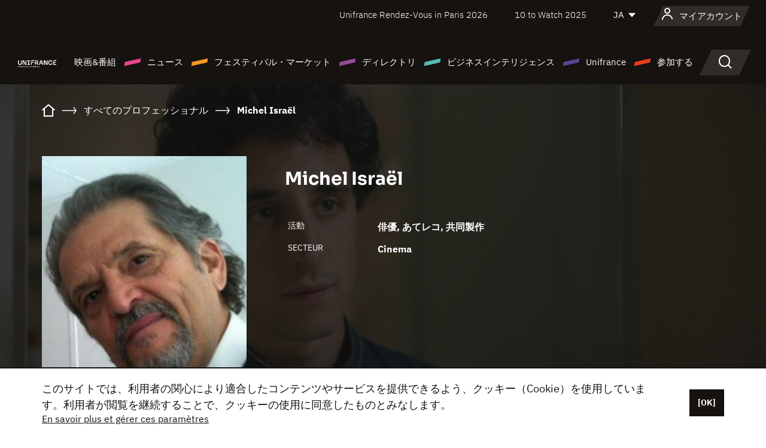

--- FILE ---
content_type: text/html; charset=utf-8
request_url: https://www.google.com/recaptcha/api2/anchor?ar=1&k=6LcJfHopAAAAAJA2ysQXhcpcbIYJi36tX6uIGLaU&co=aHR0cHM6Ly9qYXBhbi51bmlmcmFuY2Uub3JnOjQ0Mw..&hl=en&v=PoyoqOPhxBO7pBk68S4YbpHZ&size=normal&anchor-ms=20000&execute-ms=30000&cb=zae1046zhpzw
body_size: 49020
content:
<!DOCTYPE HTML><html dir="ltr" lang="en"><head><meta http-equiv="Content-Type" content="text/html; charset=UTF-8">
<meta http-equiv="X-UA-Compatible" content="IE=edge">
<title>reCAPTCHA</title>
<style type="text/css">
/* cyrillic-ext */
@font-face {
  font-family: 'Roboto';
  font-style: normal;
  font-weight: 400;
  font-stretch: 100%;
  src: url(//fonts.gstatic.com/s/roboto/v48/KFO7CnqEu92Fr1ME7kSn66aGLdTylUAMa3GUBHMdazTgWw.woff2) format('woff2');
  unicode-range: U+0460-052F, U+1C80-1C8A, U+20B4, U+2DE0-2DFF, U+A640-A69F, U+FE2E-FE2F;
}
/* cyrillic */
@font-face {
  font-family: 'Roboto';
  font-style: normal;
  font-weight: 400;
  font-stretch: 100%;
  src: url(//fonts.gstatic.com/s/roboto/v48/KFO7CnqEu92Fr1ME7kSn66aGLdTylUAMa3iUBHMdazTgWw.woff2) format('woff2');
  unicode-range: U+0301, U+0400-045F, U+0490-0491, U+04B0-04B1, U+2116;
}
/* greek-ext */
@font-face {
  font-family: 'Roboto';
  font-style: normal;
  font-weight: 400;
  font-stretch: 100%;
  src: url(//fonts.gstatic.com/s/roboto/v48/KFO7CnqEu92Fr1ME7kSn66aGLdTylUAMa3CUBHMdazTgWw.woff2) format('woff2');
  unicode-range: U+1F00-1FFF;
}
/* greek */
@font-face {
  font-family: 'Roboto';
  font-style: normal;
  font-weight: 400;
  font-stretch: 100%;
  src: url(//fonts.gstatic.com/s/roboto/v48/KFO7CnqEu92Fr1ME7kSn66aGLdTylUAMa3-UBHMdazTgWw.woff2) format('woff2');
  unicode-range: U+0370-0377, U+037A-037F, U+0384-038A, U+038C, U+038E-03A1, U+03A3-03FF;
}
/* math */
@font-face {
  font-family: 'Roboto';
  font-style: normal;
  font-weight: 400;
  font-stretch: 100%;
  src: url(//fonts.gstatic.com/s/roboto/v48/KFO7CnqEu92Fr1ME7kSn66aGLdTylUAMawCUBHMdazTgWw.woff2) format('woff2');
  unicode-range: U+0302-0303, U+0305, U+0307-0308, U+0310, U+0312, U+0315, U+031A, U+0326-0327, U+032C, U+032F-0330, U+0332-0333, U+0338, U+033A, U+0346, U+034D, U+0391-03A1, U+03A3-03A9, U+03B1-03C9, U+03D1, U+03D5-03D6, U+03F0-03F1, U+03F4-03F5, U+2016-2017, U+2034-2038, U+203C, U+2040, U+2043, U+2047, U+2050, U+2057, U+205F, U+2070-2071, U+2074-208E, U+2090-209C, U+20D0-20DC, U+20E1, U+20E5-20EF, U+2100-2112, U+2114-2115, U+2117-2121, U+2123-214F, U+2190, U+2192, U+2194-21AE, U+21B0-21E5, U+21F1-21F2, U+21F4-2211, U+2213-2214, U+2216-22FF, U+2308-230B, U+2310, U+2319, U+231C-2321, U+2336-237A, U+237C, U+2395, U+239B-23B7, U+23D0, U+23DC-23E1, U+2474-2475, U+25AF, U+25B3, U+25B7, U+25BD, U+25C1, U+25CA, U+25CC, U+25FB, U+266D-266F, U+27C0-27FF, U+2900-2AFF, U+2B0E-2B11, U+2B30-2B4C, U+2BFE, U+3030, U+FF5B, U+FF5D, U+1D400-1D7FF, U+1EE00-1EEFF;
}
/* symbols */
@font-face {
  font-family: 'Roboto';
  font-style: normal;
  font-weight: 400;
  font-stretch: 100%;
  src: url(//fonts.gstatic.com/s/roboto/v48/KFO7CnqEu92Fr1ME7kSn66aGLdTylUAMaxKUBHMdazTgWw.woff2) format('woff2');
  unicode-range: U+0001-000C, U+000E-001F, U+007F-009F, U+20DD-20E0, U+20E2-20E4, U+2150-218F, U+2190, U+2192, U+2194-2199, U+21AF, U+21E6-21F0, U+21F3, U+2218-2219, U+2299, U+22C4-22C6, U+2300-243F, U+2440-244A, U+2460-24FF, U+25A0-27BF, U+2800-28FF, U+2921-2922, U+2981, U+29BF, U+29EB, U+2B00-2BFF, U+4DC0-4DFF, U+FFF9-FFFB, U+10140-1018E, U+10190-1019C, U+101A0, U+101D0-101FD, U+102E0-102FB, U+10E60-10E7E, U+1D2C0-1D2D3, U+1D2E0-1D37F, U+1F000-1F0FF, U+1F100-1F1AD, U+1F1E6-1F1FF, U+1F30D-1F30F, U+1F315, U+1F31C, U+1F31E, U+1F320-1F32C, U+1F336, U+1F378, U+1F37D, U+1F382, U+1F393-1F39F, U+1F3A7-1F3A8, U+1F3AC-1F3AF, U+1F3C2, U+1F3C4-1F3C6, U+1F3CA-1F3CE, U+1F3D4-1F3E0, U+1F3ED, U+1F3F1-1F3F3, U+1F3F5-1F3F7, U+1F408, U+1F415, U+1F41F, U+1F426, U+1F43F, U+1F441-1F442, U+1F444, U+1F446-1F449, U+1F44C-1F44E, U+1F453, U+1F46A, U+1F47D, U+1F4A3, U+1F4B0, U+1F4B3, U+1F4B9, U+1F4BB, U+1F4BF, U+1F4C8-1F4CB, U+1F4D6, U+1F4DA, U+1F4DF, U+1F4E3-1F4E6, U+1F4EA-1F4ED, U+1F4F7, U+1F4F9-1F4FB, U+1F4FD-1F4FE, U+1F503, U+1F507-1F50B, U+1F50D, U+1F512-1F513, U+1F53E-1F54A, U+1F54F-1F5FA, U+1F610, U+1F650-1F67F, U+1F687, U+1F68D, U+1F691, U+1F694, U+1F698, U+1F6AD, U+1F6B2, U+1F6B9-1F6BA, U+1F6BC, U+1F6C6-1F6CF, U+1F6D3-1F6D7, U+1F6E0-1F6EA, U+1F6F0-1F6F3, U+1F6F7-1F6FC, U+1F700-1F7FF, U+1F800-1F80B, U+1F810-1F847, U+1F850-1F859, U+1F860-1F887, U+1F890-1F8AD, U+1F8B0-1F8BB, U+1F8C0-1F8C1, U+1F900-1F90B, U+1F93B, U+1F946, U+1F984, U+1F996, U+1F9E9, U+1FA00-1FA6F, U+1FA70-1FA7C, U+1FA80-1FA89, U+1FA8F-1FAC6, U+1FACE-1FADC, U+1FADF-1FAE9, U+1FAF0-1FAF8, U+1FB00-1FBFF;
}
/* vietnamese */
@font-face {
  font-family: 'Roboto';
  font-style: normal;
  font-weight: 400;
  font-stretch: 100%;
  src: url(//fonts.gstatic.com/s/roboto/v48/KFO7CnqEu92Fr1ME7kSn66aGLdTylUAMa3OUBHMdazTgWw.woff2) format('woff2');
  unicode-range: U+0102-0103, U+0110-0111, U+0128-0129, U+0168-0169, U+01A0-01A1, U+01AF-01B0, U+0300-0301, U+0303-0304, U+0308-0309, U+0323, U+0329, U+1EA0-1EF9, U+20AB;
}
/* latin-ext */
@font-face {
  font-family: 'Roboto';
  font-style: normal;
  font-weight: 400;
  font-stretch: 100%;
  src: url(//fonts.gstatic.com/s/roboto/v48/KFO7CnqEu92Fr1ME7kSn66aGLdTylUAMa3KUBHMdazTgWw.woff2) format('woff2');
  unicode-range: U+0100-02BA, U+02BD-02C5, U+02C7-02CC, U+02CE-02D7, U+02DD-02FF, U+0304, U+0308, U+0329, U+1D00-1DBF, U+1E00-1E9F, U+1EF2-1EFF, U+2020, U+20A0-20AB, U+20AD-20C0, U+2113, U+2C60-2C7F, U+A720-A7FF;
}
/* latin */
@font-face {
  font-family: 'Roboto';
  font-style: normal;
  font-weight: 400;
  font-stretch: 100%;
  src: url(//fonts.gstatic.com/s/roboto/v48/KFO7CnqEu92Fr1ME7kSn66aGLdTylUAMa3yUBHMdazQ.woff2) format('woff2');
  unicode-range: U+0000-00FF, U+0131, U+0152-0153, U+02BB-02BC, U+02C6, U+02DA, U+02DC, U+0304, U+0308, U+0329, U+2000-206F, U+20AC, U+2122, U+2191, U+2193, U+2212, U+2215, U+FEFF, U+FFFD;
}
/* cyrillic-ext */
@font-face {
  font-family: 'Roboto';
  font-style: normal;
  font-weight: 500;
  font-stretch: 100%;
  src: url(//fonts.gstatic.com/s/roboto/v48/KFO7CnqEu92Fr1ME7kSn66aGLdTylUAMa3GUBHMdazTgWw.woff2) format('woff2');
  unicode-range: U+0460-052F, U+1C80-1C8A, U+20B4, U+2DE0-2DFF, U+A640-A69F, U+FE2E-FE2F;
}
/* cyrillic */
@font-face {
  font-family: 'Roboto';
  font-style: normal;
  font-weight: 500;
  font-stretch: 100%;
  src: url(//fonts.gstatic.com/s/roboto/v48/KFO7CnqEu92Fr1ME7kSn66aGLdTylUAMa3iUBHMdazTgWw.woff2) format('woff2');
  unicode-range: U+0301, U+0400-045F, U+0490-0491, U+04B0-04B1, U+2116;
}
/* greek-ext */
@font-face {
  font-family: 'Roboto';
  font-style: normal;
  font-weight: 500;
  font-stretch: 100%;
  src: url(//fonts.gstatic.com/s/roboto/v48/KFO7CnqEu92Fr1ME7kSn66aGLdTylUAMa3CUBHMdazTgWw.woff2) format('woff2');
  unicode-range: U+1F00-1FFF;
}
/* greek */
@font-face {
  font-family: 'Roboto';
  font-style: normal;
  font-weight: 500;
  font-stretch: 100%;
  src: url(//fonts.gstatic.com/s/roboto/v48/KFO7CnqEu92Fr1ME7kSn66aGLdTylUAMa3-UBHMdazTgWw.woff2) format('woff2');
  unicode-range: U+0370-0377, U+037A-037F, U+0384-038A, U+038C, U+038E-03A1, U+03A3-03FF;
}
/* math */
@font-face {
  font-family: 'Roboto';
  font-style: normal;
  font-weight: 500;
  font-stretch: 100%;
  src: url(//fonts.gstatic.com/s/roboto/v48/KFO7CnqEu92Fr1ME7kSn66aGLdTylUAMawCUBHMdazTgWw.woff2) format('woff2');
  unicode-range: U+0302-0303, U+0305, U+0307-0308, U+0310, U+0312, U+0315, U+031A, U+0326-0327, U+032C, U+032F-0330, U+0332-0333, U+0338, U+033A, U+0346, U+034D, U+0391-03A1, U+03A3-03A9, U+03B1-03C9, U+03D1, U+03D5-03D6, U+03F0-03F1, U+03F4-03F5, U+2016-2017, U+2034-2038, U+203C, U+2040, U+2043, U+2047, U+2050, U+2057, U+205F, U+2070-2071, U+2074-208E, U+2090-209C, U+20D0-20DC, U+20E1, U+20E5-20EF, U+2100-2112, U+2114-2115, U+2117-2121, U+2123-214F, U+2190, U+2192, U+2194-21AE, U+21B0-21E5, U+21F1-21F2, U+21F4-2211, U+2213-2214, U+2216-22FF, U+2308-230B, U+2310, U+2319, U+231C-2321, U+2336-237A, U+237C, U+2395, U+239B-23B7, U+23D0, U+23DC-23E1, U+2474-2475, U+25AF, U+25B3, U+25B7, U+25BD, U+25C1, U+25CA, U+25CC, U+25FB, U+266D-266F, U+27C0-27FF, U+2900-2AFF, U+2B0E-2B11, U+2B30-2B4C, U+2BFE, U+3030, U+FF5B, U+FF5D, U+1D400-1D7FF, U+1EE00-1EEFF;
}
/* symbols */
@font-face {
  font-family: 'Roboto';
  font-style: normal;
  font-weight: 500;
  font-stretch: 100%;
  src: url(//fonts.gstatic.com/s/roboto/v48/KFO7CnqEu92Fr1ME7kSn66aGLdTylUAMaxKUBHMdazTgWw.woff2) format('woff2');
  unicode-range: U+0001-000C, U+000E-001F, U+007F-009F, U+20DD-20E0, U+20E2-20E4, U+2150-218F, U+2190, U+2192, U+2194-2199, U+21AF, U+21E6-21F0, U+21F3, U+2218-2219, U+2299, U+22C4-22C6, U+2300-243F, U+2440-244A, U+2460-24FF, U+25A0-27BF, U+2800-28FF, U+2921-2922, U+2981, U+29BF, U+29EB, U+2B00-2BFF, U+4DC0-4DFF, U+FFF9-FFFB, U+10140-1018E, U+10190-1019C, U+101A0, U+101D0-101FD, U+102E0-102FB, U+10E60-10E7E, U+1D2C0-1D2D3, U+1D2E0-1D37F, U+1F000-1F0FF, U+1F100-1F1AD, U+1F1E6-1F1FF, U+1F30D-1F30F, U+1F315, U+1F31C, U+1F31E, U+1F320-1F32C, U+1F336, U+1F378, U+1F37D, U+1F382, U+1F393-1F39F, U+1F3A7-1F3A8, U+1F3AC-1F3AF, U+1F3C2, U+1F3C4-1F3C6, U+1F3CA-1F3CE, U+1F3D4-1F3E0, U+1F3ED, U+1F3F1-1F3F3, U+1F3F5-1F3F7, U+1F408, U+1F415, U+1F41F, U+1F426, U+1F43F, U+1F441-1F442, U+1F444, U+1F446-1F449, U+1F44C-1F44E, U+1F453, U+1F46A, U+1F47D, U+1F4A3, U+1F4B0, U+1F4B3, U+1F4B9, U+1F4BB, U+1F4BF, U+1F4C8-1F4CB, U+1F4D6, U+1F4DA, U+1F4DF, U+1F4E3-1F4E6, U+1F4EA-1F4ED, U+1F4F7, U+1F4F9-1F4FB, U+1F4FD-1F4FE, U+1F503, U+1F507-1F50B, U+1F50D, U+1F512-1F513, U+1F53E-1F54A, U+1F54F-1F5FA, U+1F610, U+1F650-1F67F, U+1F687, U+1F68D, U+1F691, U+1F694, U+1F698, U+1F6AD, U+1F6B2, U+1F6B9-1F6BA, U+1F6BC, U+1F6C6-1F6CF, U+1F6D3-1F6D7, U+1F6E0-1F6EA, U+1F6F0-1F6F3, U+1F6F7-1F6FC, U+1F700-1F7FF, U+1F800-1F80B, U+1F810-1F847, U+1F850-1F859, U+1F860-1F887, U+1F890-1F8AD, U+1F8B0-1F8BB, U+1F8C0-1F8C1, U+1F900-1F90B, U+1F93B, U+1F946, U+1F984, U+1F996, U+1F9E9, U+1FA00-1FA6F, U+1FA70-1FA7C, U+1FA80-1FA89, U+1FA8F-1FAC6, U+1FACE-1FADC, U+1FADF-1FAE9, U+1FAF0-1FAF8, U+1FB00-1FBFF;
}
/* vietnamese */
@font-face {
  font-family: 'Roboto';
  font-style: normal;
  font-weight: 500;
  font-stretch: 100%;
  src: url(//fonts.gstatic.com/s/roboto/v48/KFO7CnqEu92Fr1ME7kSn66aGLdTylUAMa3OUBHMdazTgWw.woff2) format('woff2');
  unicode-range: U+0102-0103, U+0110-0111, U+0128-0129, U+0168-0169, U+01A0-01A1, U+01AF-01B0, U+0300-0301, U+0303-0304, U+0308-0309, U+0323, U+0329, U+1EA0-1EF9, U+20AB;
}
/* latin-ext */
@font-face {
  font-family: 'Roboto';
  font-style: normal;
  font-weight: 500;
  font-stretch: 100%;
  src: url(//fonts.gstatic.com/s/roboto/v48/KFO7CnqEu92Fr1ME7kSn66aGLdTylUAMa3KUBHMdazTgWw.woff2) format('woff2');
  unicode-range: U+0100-02BA, U+02BD-02C5, U+02C7-02CC, U+02CE-02D7, U+02DD-02FF, U+0304, U+0308, U+0329, U+1D00-1DBF, U+1E00-1E9F, U+1EF2-1EFF, U+2020, U+20A0-20AB, U+20AD-20C0, U+2113, U+2C60-2C7F, U+A720-A7FF;
}
/* latin */
@font-face {
  font-family: 'Roboto';
  font-style: normal;
  font-weight: 500;
  font-stretch: 100%;
  src: url(//fonts.gstatic.com/s/roboto/v48/KFO7CnqEu92Fr1ME7kSn66aGLdTylUAMa3yUBHMdazQ.woff2) format('woff2');
  unicode-range: U+0000-00FF, U+0131, U+0152-0153, U+02BB-02BC, U+02C6, U+02DA, U+02DC, U+0304, U+0308, U+0329, U+2000-206F, U+20AC, U+2122, U+2191, U+2193, U+2212, U+2215, U+FEFF, U+FFFD;
}
/* cyrillic-ext */
@font-face {
  font-family: 'Roboto';
  font-style: normal;
  font-weight: 900;
  font-stretch: 100%;
  src: url(//fonts.gstatic.com/s/roboto/v48/KFO7CnqEu92Fr1ME7kSn66aGLdTylUAMa3GUBHMdazTgWw.woff2) format('woff2');
  unicode-range: U+0460-052F, U+1C80-1C8A, U+20B4, U+2DE0-2DFF, U+A640-A69F, U+FE2E-FE2F;
}
/* cyrillic */
@font-face {
  font-family: 'Roboto';
  font-style: normal;
  font-weight: 900;
  font-stretch: 100%;
  src: url(//fonts.gstatic.com/s/roboto/v48/KFO7CnqEu92Fr1ME7kSn66aGLdTylUAMa3iUBHMdazTgWw.woff2) format('woff2');
  unicode-range: U+0301, U+0400-045F, U+0490-0491, U+04B0-04B1, U+2116;
}
/* greek-ext */
@font-face {
  font-family: 'Roboto';
  font-style: normal;
  font-weight: 900;
  font-stretch: 100%;
  src: url(//fonts.gstatic.com/s/roboto/v48/KFO7CnqEu92Fr1ME7kSn66aGLdTylUAMa3CUBHMdazTgWw.woff2) format('woff2');
  unicode-range: U+1F00-1FFF;
}
/* greek */
@font-face {
  font-family: 'Roboto';
  font-style: normal;
  font-weight: 900;
  font-stretch: 100%;
  src: url(//fonts.gstatic.com/s/roboto/v48/KFO7CnqEu92Fr1ME7kSn66aGLdTylUAMa3-UBHMdazTgWw.woff2) format('woff2');
  unicode-range: U+0370-0377, U+037A-037F, U+0384-038A, U+038C, U+038E-03A1, U+03A3-03FF;
}
/* math */
@font-face {
  font-family: 'Roboto';
  font-style: normal;
  font-weight: 900;
  font-stretch: 100%;
  src: url(//fonts.gstatic.com/s/roboto/v48/KFO7CnqEu92Fr1ME7kSn66aGLdTylUAMawCUBHMdazTgWw.woff2) format('woff2');
  unicode-range: U+0302-0303, U+0305, U+0307-0308, U+0310, U+0312, U+0315, U+031A, U+0326-0327, U+032C, U+032F-0330, U+0332-0333, U+0338, U+033A, U+0346, U+034D, U+0391-03A1, U+03A3-03A9, U+03B1-03C9, U+03D1, U+03D5-03D6, U+03F0-03F1, U+03F4-03F5, U+2016-2017, U+2034-2038, U+203C, U+2040, U+2043, U+2047, U+2050, U+2057, U+205F, U+2070-2071, U+2074-208E, U+2090-209C, U+20D0-20DC, U+20E1, U+20E5-20EF, U+2100-2112, U+2114-2115, U+2117-2121, U+2123-214F, U+2190, U+2192, U+2194-21AE, U+21B0-21E5, U+21F1-21F2, U+21F4-2211, U+2213-2214, U+2216-22FF, U+2308-230B, U+2310, U+2319, U+231C-2321, U+2336-237A, U+237C, U+2395, U+239B-23B7, U+23D0, U+23DC-23E1, U+2474-2475, U+25AF, U+25B3, U+25B7, U+25BD, U+25C1, U+25CA, U+25CC, U+25FB, U+266D-266F, U+27C0-27FF, U+2900-2AFF, U+2B0E-2B11, U+2B30-2B4C, U+2BFE, U+3030, U+FF5B, U+FF5D, U+1D400-1D7FF, U+1EE00-1EEFF;
}
/* symbols */
@font-face {
  font-family: 'Roboto';
  font-style: normal;
  font-weight: 900;
  font-stretch: 100%;
  src: url(//fonts.gstatic.com/s/roboto/v48/KFO7CnqEu92Fr1ME7kSn66aGLdTylUAMaxKUBHMdazTgWw.woff2) format('woff2');
  unicode-range: U+0001-000C, U+000E-001F, U+007F-009F, U+20DD-20E0, U+20E2-20E4, U+2150-218F, U+2190, U+2192, U+2194-2199, U+21AF, U+21E6-21F0, U+21F3, U+2218-2219, U+2299, U+22C4-22C6, U+2300-243F, U+2440-244A, U+2460-24FF, U+25A0-27BF, U+2800-28FF, U+2921-2922, U+2981, U+29BF, U+29EB, U+2B00-2BFF, U+4DC0-4DFF, U+FFF9-FFFB, U+10140-1018E, U+10190-1019C, U+101A0, U+101D0-101FD, U+102E0-102FB, U+10E60-10E7E, U+1D2C0-1D2D3, U+1D2E0-1D37F, U+1F000-1F0FF, U+1F100-1F1AD, U+1F1E6-1F1FF, U+1F30D-1F30F, U+1F315, U+1F31C, U+1F31E, U+1F320-1F32C, U+1F336, U+1F378, U+1F37D, U+1F382, U+1F393-1F39F, U+1F3A7-1F3A8, U+1F3AC-1F3AF, U+1F3C2, U+1F3C4-1F3C6, U+1F3CA-1F3CE, U+1F3D4-1F3E0, U+1F3ED, U+1F3F1-1F3F3, U+1F3F5-1F3F7, U+1F408, U+1F415, U+1F41F, U+1F426, U+1F43F, U+1F441-1F442, U+1F444, U+1F446-1F449, U+1F44C-1F44E, U+1F453, U+1F46A, U+1F47D, U+1F4A3, U+1F4B0, U+1F4B3, U+1F4B9, U+1F4BB, U+1F4BF, U+1F4C8-1F4CB, U+1F4D6, U+1F4DA, U+1F4DF, U+1F4E3-1F4E6, U+1F4EA-1F4ED, U+1F4F7, U+1F4F9-1F4FB, U+1F4FD-1F4FE, U+1F503, U+1F507-1F50B, U+1F50D, U+1F512-1F513, U+1F53E-1F54A, U+1F54F-1F5FA, U+1F610, U+1F650-1F67F, U+1F687, U+1F68D, U+1F691, U+1F694, U+1F698, U+1F6AD, U+1F6B2, U+1F6B9-1F6BA, U+1F6BC, U+1F6C6-1F6CF, U+1F6D3-1F6D7, U+1F6E0-1F6EA, U+1F6F0-1F6F3, U+1F6F7-1F6FC, U+1F700-1F7FF, U+1F800-1F80B, U+1F810-1F847, U+1F850-1F859, U+1F860-1F887, U+1F890-1F8AD, U+1F8B0-1F8BB, U+1F8C0-1F8C1, U+1F900-1F90B, U+1F93B, U+1F946, U+1F984, U+1F996, U+1F9E9, U+1FA00-1FA6F, U+1FA70-1FA7C, U+1FA80-1FA89, U+1FA8F-1FAC6, U+1FACE-1FADC, U+1FADF-1FAE9, U+1FAF0-1FAF8, U+1FB00-1FBFF;
}
/* vietnamese */
@font-face {
  font-family: 'Roboto';
  font-style: normal;
  font-weight: 900;
  font-stretch: 100%;
  src: url(//fonts.gstatic.com/s/roboto/v48/KFO7CnqEu92Fr1ME7kSn66aGLdTylUAMa3OUBHMdazTgWw.woff2) format('woff2');
  unicode-range: U+0102-0103, U+0110-0111, U+0128-0129, U+0168-0169, U+01A0-01A1, U+01AF-01B0, U+0300-0301, U+0303-0304, U+0308-0309, U+0323, U+0329, U+1EA0-1EF9, U+20AB;
}
/* latin-ext */
@font-face {
  font-family: 'Roboto';
  font-style: normal;
  font-weight: 900;
  font-stretch: 100%;
  src: url(//fonts.gstatic.com/s/roboto/v48/KFO7CnqEu92Fr1ME7kSn66aGLdTylUAMa3KUBHMdazTgWw.woff2) format('woff2');
  unicode-range: U+0100-02BA, U+02BD-02C5, U+02C7-02CC, U+02CE-02D7, U+02DD-02FF, U+0304, U+0308, U+0329, U+1D00-1DBF, U+1E00-1E9F, U+1EF2-1EFF, U+2020, U+20A0-20AB, U+20AD-20C0, U+2113, U+2C60-2C7F, U+A720-A7FF;
}
/* latin */
@font-face {
  font-family: 'Roboto';
  font-style: normal;
  font-weight: 900;
  font-stretch: 100%;
  src: url(//fonts.gstatic.com/s/roboto/v48/KFO7CnqEu92Fr1ME7kSn66aGLdTylUAMa3yUBHMdazQ.woff2) format('woff2');
  unicode-range: U+0000-00FF, U+0131, U+0152-0153, U+02BB-02BC, U+02C6, U+02DA, U+02DC, U+0304, U+0308, U+0329, U+2000-206F, U+20AC, U+2122, U+2191, U+2193, U+2212, U+2215, U+FEFF, U+FFFD;
}

</style>
<link rel="stylesheet" type="text/css" href="https://www.gstatic.com/recaptcha/releases/PoyoqOPhxBO7pBk68S4YbpHZ/styles__ltr.css">
<script nonce="iB19DYK8QNaElh9hBllhSQ" type="text/javascript">window['__recaptcha_api'] = 'https://www.google.com/recaptcha/api2/';</script>
<script type="text/javascript" src="https://www.gstatic.com/recaptcha/releases/PoyoqOPhxBO7pBk68S4YbpHZ/recaptcha__en.js" nonce="iB19DYK8QNaElh9hBllhSQ">
      
    </script></head>
<body><div id="rc-anchor-alert" class="rc-anchor-alert"></div>
<input type="hidden" id="recaptcha-token" value="[base64]">
<script type="text/javascript" nonce="iB19DYK8QNaElh9hBllhSQ">
      recaptcha.anchor.Main.init("[\x22ainput\x22,[\x22bgdata\x22,\x22\x22,\[base64]/[base64]/[base64]/[base64]/[base64]/[base64]/KGcoTywyNTMsTy5PKSxVRyhPLEMpKTpnKE8sMjUzLEMpLE8pKSxsKSksTykpfSxieT1mdW5jdGlvbihDLE8sdSxsKXtmb3IobD0odT1SKEMpLDApO08+MDtPLS0pbD1sPDw4fFooQyk7ZyhDLHUsbCl9LFVHPWZ1bmN0aW9uKEMsTyl7Qy5pLmxlbmd0aD4xMDQ/[base64]/[base64]/[base64]/[base64]/[base64]/[base64]/[base64]\\u003d\x22,\[base64]\\u003d\x22,\x22w5/Dv8KRV1nCosKqw7XDsCLChXrDigTCjTc4wofCq8Kaw77DlzcaOX1Pwpx5TMKTwrYrwrPDpz7Dth3DvV59RDrCtsKMw5rDocOhbxTDhHLCv2vDuSDCtsKIXsKsNsOjwpZCLMKow5BwVsKzwrY/[base64]/DuUXDnMO4OMK3YsOWw68VGsOpLcKqw5oGwoDCuMKmw7nDkBzDt8OoW8KQfD9CTQHDscOGNMOUw63DtcKgwpZ4w5bDgw40OmbChSYjRUQAB1cBw74JKcOlwplKDhzCgCjDlcOdwp1xwqxyNsKpD1HDozMWbsK+WDdGw5rClsO0d8KaU3tEw7t+Im/[base64]/CrsKew6DDsR4wTncTw6tzwqzDmMKEwpsVGMONwqTDng9QwpDCi1XDlQHDjcKrw5w/wqgpaEBowqZiIMKPwpIjYWXCoDDCnHR2w6xBwpdrMHDDpxDDrcKpwoBoC8Owwq/[base64]/woDCmXZ6wppNw5lMRSXCosO4AsODwrTCkFAiWBFyHynDsMOOw7jDuMKKw7RaR8O/cWFIwq7DkgFDw7jCtsKOPxXDl8KLwqQfJnDChT5xw50AwqPCtGwtQsOTaGp6w7Q8IcKtwoMAwq9kXcOyX8O4w7RJUQbDvHjCs8KyMsKwIMK7BMKtw73CtsKEwrUSw7/CrmUnw73DsCXCgXISw6E0F8K5Kw3CpcOQwrjDg8O/WcKzVMOBNR0bw6ZKwo8lKMKWw6DDoWXDhhYHDsKsC8KVwpPCnMKSwqnCncOkwrjCnsKlK8KRbAYObcKIGl/Dv8O+w6kiTBgpJmvDr8Knw4HDuB1hw75jw6lSe0fCucObw6TCsMKnwr9tHcKuwpPDr3bDlMKGHxUjwrnCuEcCFMOgwrglw4kKYcKzeytha3FKw4tIwpTCpCMlw7LCqcKXF1jDhcO/w63DiMOqwrbCicKrwqdHwrFkw5PCuV9ewq3DoHw7w7TDkMK/w7RawpnCuSgVwoLCo3/CtsKhwqYww6Mbd8O7GR1jw4HCgU/DumrDomnDiWbCk8K3BmF0woIow6fCozjCusO4w488wopnM8Ogw4PDncKbwp/ClwocwrPDgsObPis3wqHCtg18ZHpBw5vCtGIfFkDCtw3CtFbCrsORwoPDoG/[base64]/CtG3CnMKqw7/CnyHCvSkEfAzCiTcNw4Zrw64bwqbCjwLCthzDvcKUCcOTwolJw6TDksKww5/DmUhvQsKXF8KLw57CtsObJzdVC3DCp0skwpLDknZUw5PCh0TCkkZ5w6UdM0TCrcOMwpIGw63DjmJDJMKpK8KlPMKUUy1VNcKrWMO5w6ZEcD3DokrCv8KuQ15nNy1ZwqglC8Kmw6Fbw7jCh0FXw4zDvwnDmsO+w6DDjSXDoj/[base64]/Mkd1woLCgUZ+w5XDtMOAf8OFw7/CgMOQaksDBMOJwpAZccOKMVkJfcOsw4TCjsONw4HCqsKoP8Kyw4MvE8Kewp/CllDDicOhYHXDr14YwqlQwobCrsOGwoB0QUPDl8OvCBxcF1BDwqDDqGNtw7/CrcKnWMOvO3x7w6BFH8Kjw5XCtMOrwq3CicOBXR5ZPjVlC2cawp/DnGYfTcKJwr9ewrdDA8KeMsK4O8KRw6XDgcKoNcONwrXClsKCw4BJw6UTw6QKT8KBJB91wqTDkMOkwofCs8Omw5jDm13Co1HDnsOrwplow4XCkMK7YMO4woB1fcOcw7vCsDM7GMKuwoYSw61FwrfDg8K+wq1KEsKvXMKawqDDjQLDj3rCiHFYX3g7N2/CssKqMsOMKXVIOW7DizJ/D386w6Mhe1DDpjMwKwXCqR8vwpNswohcH8OKbMOEwojCvsOuR8Ojw7wfDykbRcKpwpLDmMOXwox/w6MKw5TDlcKJS8OSwpsZF8KbwqECwq7Cu8Odw4tnBcKZJcOkT8Omw5pZwqVDw7lgw4DCtQY+w6/DvsKjw7JYKMKcNX/CqcKIWRjCjVvDisOkwp7DtyMKw6nChcKEX8OIf8OWwqICQXFbw5PDmMKxwrowckXDrsKmwo/Dn0Qbw7DDpcOfeEjDvsO3UC/Cu8O5GjzCv3kzwrzCvgbDl3ESw492Y8KpCUZ5wpfCqsKnw4/DqMK4w4DDh0t8OcKjw5HCl8KXaHl6w5DCtWtzw7jDiW5vw5nDh8O/[base64]/DisKbExZQLCfDlRtQwqTChsOIwqfDuG7CscKXw6Jhw4LCpsKuw4ZFUsOKwprCqHjDjx7DsHZCUS3Cr2wdcB4nwr5JeMOuXycccBDDtcOgw4Byw5ZBw5jDuCXCklzDrsK1wpTCksK1woIDX8OxWMOVD01kGsK/[base64]/[base64]/CqcOPwrbCl3vDpyLCj8KQDsKSZMOdw5vCk8OqYsKbIMOGw4vCvQnCqm/CpHEzw6TCk8K/Ly9XwoLClhw3w4tiw7JgwoVMElcbw7UIw6Q2D3xRUkfDmzfDpMOCbmZdwqQLRBrCvG0+XcKEBcOOw57CvyLCssKcwo/Cj8ObXsO1QjfCsixgw6/DoEvDvMOyw608wqfDkcKzNCnDoTQTwp/DqR1nfQrDs8Okwp0nw4TDmhseMcKzw71QwpnDvcKOw4fDs1smw4jChcK+wo9pwpgCBsO4w5/DscKhMcOLK8OvwoXCr8Oowq5pwoXCu8Kvw6leQ8KuecOHI8O0w7TCokLDgsOZACXCj0nClmtMworCnsKlUMObwocnwpYWI1kLw48KMMOBw5cfGDQLwpcTw6TDlnzCtsOMSXIbwoTDtDh5fMKywq7DtMOewp/CvX/DqcKsdDZfwrzDjG9/N8O3woRbwqnChMOyw6VCw7RhwoTDs3diaXHCtcOqGkxgw6LCo8O0Az9kwrzCnDTClxwiGhfCvVQYJQjCiXPCgn16H3XCtsOAwqLCmwnCmGNTHMOCw4xiK8Ojwrc1wpnCsMOQLyl/woHCt2nCrT/DpkjDiCkEQcONNsOhwqgew7jCnxtywqvDs8K9w6LCgTjCgAJlFi/CssOpw5UtO2RuA8KYw6bDviDDvAhAdynDnsKFwpjCoMOfWsOMw4XCugUAw7pOWG0NIifDq8K3bMOfw5NSw5XDk1bCgXDDtmZJfsKGdGgMc1JdCsKbJ8OWw57CpT/CpsKNwpNHwrLDt3fCjcOvRsKSBcKKFlp6XF4iw68xZlzCq8KqUWsCw7zDo2VKGMOwf23DqRzDsTUyJMO0NwHDnMOTwqjCn3YVwobDuDV0ecOhN1M9cnfCjMKJwrJmUzPDmMO2wp3Cl8KHwqgNw4/Di8ORw5PCl1/Dj8KYw7zDpRnCncOxw4nDncOYEGXDg8KtU8Omwqo2WMKcKcOpP8KMN2kbwpMCCMO3VFDCnFjDkS3DlsOYYBLDn1XCkcOJw5DDt2fCnsK2wq5PHS16w7NOw60gwqLCo8KmRcK/K8K/[base64]/LMOxw7DDtsK3PwF3w4zCi31Nbhtfw6TChsONJMOscA7ChVRhwrEdE2XCnsOXw7NnegZDJsO0wrY0ZMOPDsKuwoNkw7gDfX3Crlxbw4bChcK4N2wPw4M9wqEcYcKTw5nDjVPDp8OOY8Okwq7CpDdLNRXDp8OzwrHCq0XCi2cmw7tgF0PDncOJwrwGYcOJccKcW2AQw6/[base64]/wr3CtAtWw5jDgWHCpy/CncOpw5nDtcOBwqMRw7M/[base64]/ChSQTcMOJBxvCvCA1w7xsKH5TwqrCo0tCw7HCmsOvw4AqVcKRwqDDmMKbNcOLwoDDn8OKwrbCnjLCiXxLY2/DrcKnK3hRwrnDhcK1wrBCwqLDtsO9wq7ClWYST3hPwqNnw4XCjwJ7w4MiwpYbw4bDvsO1RMOYUsOMwrrCj8KzwrjCjXxsw7bCrcOPeyYAO8KvJSfDnR3CiCjCoMKib8Kpw7/DocO4TlnCjsO4w6w+PcKVw57DlFXCusKwM1PDm3LDjh7DtGnDisOPw7ZRw7PCgwfChH4hwq8pw6B6E8OfdsOOw7hYwqZQwpHDjGPDv3JNw4XDgCbCjA/[base64]/Cu8KGFBQpw7U1w5BTwovDgWjDosOiGyTDhsOLw6QlwqYXwr0+w73Ci1FdEMKdecKYwqpUw41nNMOaSSwXImTCtCHDqsOUw6TDukRYw5zCkFnDk8KWJkrCiMO2AMOpw5VdIU/CunQtXFXDuMOJTsKJw50CwpBQKzZ7w4nCncKsKsKGwphwwo7CtcKgSsO5SDo/wq0gXsKGwq7CgxbCr8OIdMOuc1vDuShSJcKXwq0iw6DCgsKaBldBC1lLwqBdwpksDMKDw7c9wo7Dl3tEw5/[base64]/DnMOZYEjCvMOUw7TDlD/[base64]/wpt2woLDukLCusK2EHk9d3zDv1zCkm8ASEd+VFfDrw7DvXDDg8OBfi4qc8KLwofDn1/DmjnDhsKSwqzCn8Kcwpxvw79tDzDDmHrCpXrDmSDDgBnCqcO0FMKaTcK1w7LDpDo2YVjCicOUwrhWw4tgYx/CmwwiHyp7w4FvNTZpw7UIw6rDr8OtwqlXP8KDwqFMUFl7VwnDl8K8AMKSf8O7A3haw7VXdMKxZlkewr00w5tCw4jDrcO0w4A0UA/DjMK2w6bDrw5fFxd8bMKYPXrDpcKzwoFHesKLels0OcO7UcKcwog/H3k0V8OLHizDsgHCtsOew4PCjsOZTMOgwplQw5jDtMKNRjrCsMKwVsOkXyVhZsO/DzLCshYCwqvDvC/DkGXCqSDDmmfDs0sewrjCuBTDk8O/[base64]/wqYYGcOpWHfDhMKrOcOJM8OKwrQPbsOpYMK2w49aRRrDvSjDnBNDw5BiWU3DgMK6ecKFwrU0UMK8YsK4NgTCpMOBUMKCw7LCu8KnNGNxwqBbwofDr25swpzDmgYXwrPCosK5D1EyOiEkYsO1DkPCrwVrdgt3BRDDljTCqcODAGFjw6ZCBMOTCcKDQsKtwq53wr/DqH1QPhjCmAlGFxUWw7tJQ3fClMOnDDLCsSljw5QyBQIkw6HDm8Ogw6vCvMOOwopow7zDgAoZw4bCjMOCw7fDicOZeVUEAsKxHQnCp8K/W8OnPgXCkA0ww4HCvcKNw6XCksKWwo8uOMO2fxrDisO4wrwbw6/Dqk7DkcORZsKYAsOMfcKCG2tWw4hUL8OeNEnDusOMYzDClkHDnzo9G8KDw5RXwqV7wrl6w69jwodAw5R+BHIqw51Tw4RgGGzDqsKiUMKRKMOWYsKuVsOjPn7CpxNhw4kKdFTCusKnHiA5YsO2BDrClsO/[base64]/CnsOdw4bCpcOgwoDDslsSB8Opw585XlbCmMOkwqAZKQUuw4DCtMK5FMODwphBawXDqcK3wqc9w5oXTsKdw5XDmMOQwrnCtMOuXHPCvVpGCU/[base64]/DssKzwoZPwqnDhcOzwpQyw4/Ct8OHwoLCu8OeUBYKSijDoMKnHcKJcnDDigE5GEfCswlOw7rCrTPCocKQwpkpwoQTY1pHJcK4w7gDKnd2wpbCgR4kw6zDg8O7JWBIw7kgwojCosOGOMObw6rDmmcUw4TDhsOcUnPCjsK+wrLCuShdGX1cw6VZCMK/[base64]/EcKTwqLDpC9XLsO6w6/DnFrCgC0ww506wpMLPMKwUnsrw5vDpcOSMEVQw7Y5w4/DkjJOw4PClhM+XlPCszw8YMKtwp7DtER9BMO2Skg4NsOgNw8cw7zDkMKdImvCmMOAw5TDhlMTwobCv8K1w49Pw7LDvsO/HsOQDShRwpLCt3/Dv106wqTCkhB9w4vDjMKbd1IXN8O1BihIa37Dr8KgZcKnwp7DgcO8V2U8wphGIcKNVsO2KcOOA8OQHMOJwr/DvsO/[base64]/A8KIw6klQGrDvcOSw7kCW8KLwo42w5XCm1PDp8OMwpPCucO2w5jDr8OxwqUNwoR7JsOAwpFmKyPCvMOSe8KTwqdQw6XCsR/ChcO2w5HDpD/DtcKAUxclw57DoR8SWTV4TSpgYRphw5TDv3t0OsOjWMOvUTAARcKRw7LDnBVVd3bCizFiQl0NGGDCpl7DvgzCsCjCkMKXIMOmYMKbE8KBPcOSQExLMhdXdcK/UFI+w7fDlcOFTMKLwqlSw5A3w4PDrMO2wps6wrjCvWHCkMOeM8Kjw5xXJwlPERHCozgiMhfDsirCkEsnwqU8w6/CoWsQYcKEPsOIXMKlw43DhAlJCWbCncOzw4E0w6Iswo3CpsK0wqBgDX4TKsKZWsKGwqxBw4djw7UKTMKPwpxKw6hdwroJw6LDhsOxDsOJZScyw6/CksKKJ8OIIC3CqMOiw77Dt8K3wqYIRcKlwozDpALDsMKww43DtMOeRMOcwrvCo8OgWMKBwqTDvcOjXsOvwptJHcKFwrrCj8Oae8O/[base64]/[base64]/CrD0YVMOKVF06RRbDuMOKw4UYwocvVcOow7PChmXClcKFwptywr7CrmXDmh09d0/Cu2slD8KQLcKaeMO4fsORE8OlZlzDqcKoE8O+w7DDksKcGsOww6JkWynCtkjDjibCmcODw7VVJBXCkjHDn3V+wo1dw7hcw7JEQkB4woweDMO/w6xbwq1SH27CkMOGw5HDisO9wqEvUzLDgVYcBMOgAMOVw4wLwrjChMOENsO5w6fDl33Cuz3DvVXCtmrDvsKWTlfDvBVlGFDCh8OkwqDDjMOmwrjCpMOMwqzDpjV/PixjwoPDnj1OcykvFEFqRcKJwobDlj0sw6/CnCtLw4AEUcOIQMKowpjCt8OScD/DjcKFV0I2wp/Dt8OJfy1GwpxEK8KpwojDq8OGw6Esw7J1w57CgsKUG8OsemUYKsOiwpMJwrPCh8KLTMOHw6fDuUfDtcK+U8KjVsKJw7Zyw5XDkxJRw6TDq8Ohw5/DpGTCrsOASMK6H25LHywtZhFJwpp1ccKjJsO3w4DCisOqw4HDgnTDgcKeDHDCoH7CssO8wpw3HQcDw75iw4Iawo7Ct8OPwpjCuMOKR8KVUEgew4hTw6VvwqFOw5PDr8KLLjfCusKyPW/[base64]/Dk8Ozw5NbG8ObZS7CqsOJBDXDsxZvTMKpKD/Di00mJcO3SsOER8KTd1UQZ04ww4vDm3gowqsPCMK3w4vClMKyw6wfw5Q6wqLDosOFecOww55INwnDm8O8fcOrw4oQwo0Sw5jCvcK3wp8VwofDtMK+wr1hw5DDl8KAwpDChMOjw7pdKn3Dq8O/F8ObwqXDiF9nwo7Cl0k6w5IHw4cAAMKfw4A4wqNbw5/CkTxDwqXDncO9QWfCnjkWK3sow5tKEMKMZREVw6EYw6PDgMOPAsKwecOXTDDDnMK6Zx3Cu8KSI3J8O8Orw5bCow7DjnZoB8KTfWTChsK+ZTQnbMOGw6bDv8OYLhNXwq/DsyLDssOAwrPCtMO8w5cfwqjCgSQ8wrBxwopgw58fWynCo8K5wos+wrJpA1IXw7MbMcOrw5zDkiFBIsONV8OME8K4w6PDn8KtO8K5MMKDw47Cuj/DmFvCpjHCnsKRwo/CkMKxF3XDsVdgXMOLwoXCnGwfUF9/[base64]/IcKtJcKnw5/CkiEMdyvCgj5qOcKuL8Kewr5YYUXDl8O4PB4yVxZSagRpKsOdMV/DlxDDnmMnw4XDjilLwpgBwp3DkjjDiHJdVn/DgMOzG1DDjytew6bDvSXDmsOufsKRbh8iw7jDj2nComR2woLCjMKRBcO2DMOwwqjDoMOSdkkeLW3CrMKtPx/Ds8ObNcKiU8KIYwDCv0JZwozDnT/[base64]/[base64]/[base64]/DocKJZ8O/[base64]/[base64]/JMKCwqzDpFgjw7XCsC7DoCDCmcOfwp8CbVjCksK8Vk1Aw7E2w78Sw5nCoMOYXxR/[base64]/fsOmL8O+LwcmMU/DqMKtCsOfwroFwrjCjAsyw7kWwozCvMODFk1OMhQLwr7DsifCj2PCsk3Du8OaGsKiw53DrzXDmMKZRw/[base64]/CpsO0w6TCosOgFsKow4dWPsK7V8OGcmksWyfDnBgcw6U8w4XClMOTVMO3MMOLT3IpYEPCu30bwo7ChnrDlChDT1pvw5N7BsKAw49fbTDChcODfcOkQ8Obb8OTfXpKQFPDuFbDicOKe8OgV8Orw6/[base64]/w4NGWCbDicOdw6PDuD59asODwr9zw4FKw6gvwoDCrn8UaSvDlg7Dj8OCXMOwwqlmwonCosOWw4/DlsKCMGE3dF/ClgUGwp/DmnIVHcOKRsKNw4HCg8Kiw6TDu8KQwpEPV8OXwqTClcKyVMKew4ImfMOgw4PCo8OTD8KdLhbDigbDqsOPwpVLcnA+W8KPw7vCtcK/wpBQw7sTw58Lwq0/wqtGw5sTJMK2D3ATwoDCqsOgwozCisK1Yzszwr/CkMONw6AaDHvDnMKewqY6f8OgRSVMccOdJCc1w6ZhO8OcNABqZsKrwp1SEMK2ZRHDrCgGwrogwqzDvcKiwovCmXXCv8OIHMOkwr7DiMKsRg/[base64]/CucOKCcKaT3BpcMKcdsKIw7/DpkLCkMKeF8KuwqPCp8KLwowcJULCncKrw5R5w7zDrcKAO8KEdcOLwrPDlsOxwq84IMOAXcKeA8OuwrpBw4YjextLYSnDlMKoBXDCvcO6w4p/wrLCmcOUbj/DvnF5w6TCiipgb2sNM8K0csOFQ3REw6jDqXRLw6fCpyB+BMKpcgfDqMOdwpdiwqVKwo4nw4fCrsKDwq/[base64]/CnztLdXzDjx5nw6JNw7E9wrjCrzPDgcOtcWPDtMO/wrAbPMOuwrLCp3PCuMK/w6Yuw4pzBMKoJ8KYYsKkIcOoDcOfb0nCrk7CtcO6w6TDlxHCpSA5w4EHLW/[base64]/wonCiHonNjTDuFx4dDkbw6DDqMKcw4Ncw5HCjcOhKsOfB8K/IsOXOE9KwqTDgDrCgxfDiwXCsWLCkcK8PMOXV3EmC0hPOMOqw7tCw418B8Knwq/CqEQILwAlw5LCuBwJQBHCvAM7wrTDnTQHA8KIX8K9woDDgkNLwp8qw4jCp8Kpwo/CvyU/wrl5w5dwwqDDiRJ4w647GH0Nwr4xT8O6w6bDsQAYwrone8OEwpPClsKwwpbDpEMhSEIiSxzDmsKbICDCqxw5WsOwGsKZwrh2w5jCicOSFGU/[base64]/[base64]/[base64]/[base64]/[base64]/Dj8O0DGtBw6/DtsOKw6p1wrXDl3PDn0nCkHDDomUUIgbCqcKlw7FJIcKmGBsIwqI/w5kLwovDiCILGsO7w6vDjMOuwqHDu8KeHcKzKMOnMMOyd8K8OsKaw4jCl8OFP8KfWUFAwrnCj8KPMsKDR8OLRhzDiDfDr8OlwojDocOLIGh1w7fDr8KbwoUpw4nDg8OOwpXDk8OdDGjDkm3CjEfDpRjCj8KUKirDvFYDUsO4wpQLd8OpecOgwpEyw5/DjmXDuDMVw43Ci8O0w6UIRsK2FygwAsOJPnrCnSbDjMO2Ny8MVMKAXh5EwrwQe2PDugwWCnfDosOKwpYvFkDCr3/Cr3TDiBBiw5F1w5HDuMKCwqfCssO3w7XDhknCm8KoOk7Co8OrOMK3wpMjMMKsacK2w6kgw6kpAQDDlxbDqAk9ccKjL3vCijDCvWhAV1B2w68tw5tPwpE/w57DpGfDuMKSw781UMKmD2XCjiUnwq/[base64]/wp7ClgnCgwHDsjAOZMKLbnjDphdTGsKyw7IEwq54f8OwTh89w4jCs2d3RyAuw4LDhMK7LzfCi8O8wrnDlMOkw6cEHkRBw4rCv8O4w71wPsKlw4zDgsK2DsO0w5TCkcK2w7DCsmYWHsKxwp8bw55+JMOhwqXCusKKLQLClcOMTA/Cq8KBJAjCr8KQwqrCnHbDlTzCvsOTw55dw6nDhMKpCyPDmmnCqGzDp8KqwrrDlxTCsXQUw71nKcKhUsOUw57DlwPCugDDkzDDuytROwYFwokrw5jCkyEpU8OMPMOWw5AJXw0Vw7Q5T2XCgQXDoMOZw6rDo8K4woYswoFaw7pQTMOHwoRtwoDDncKNw4Arw7vCosK/fsOYaMOvIsOpLTsPw6wdwqBYPcOfwp4Ady3DucKWJ8K7ZhHDmcOCwpXDhyDCr8Kww4ETwpM8wrkpw4DCmCw6IsKCTER/X8Ogw71vLBsEwoLCpyfCiCZswqbDm1HDgGTCuE95w7s7wqHDnnhULUPDn23CmcKXw4xgw6RYGsK0w5XChXbDscOVwppow5fDksOWw7XCniPCrcKww7wbe8KwbSzCq8Oow4h/SkFZw4gJb8KhwoXCqlLCusOJwpnCsgbCosO3W23CsnbDpQbDqA9SE8OKfMKXYcOXYcK3w5A3fMKMQhJQwphhDcKMw7TDrggOPXlxa3sRw5fCusKRw4wsfMOxDUs3QjhhWsKRPk5ABhFHMyZ6wqYWRcOdw4cvwo/[base64]/VcKyUzEHdsKywrcrw6wCNsOob2dqwqjCs0JxH8OoMAjDpEjDq8Oew4fCsUAeZMK9Q8O+Py/DlMKRO3nCsMKfSTDCjsKWXD3DicKbACnChyHDoinCvT3DknHDih8hwqnCssOhaMKJw7shwrp4wpvCrMKtGHtWciNywrXDscKtw4wpwonCv2LCvh8GCEXCoMOGTkPDnMKpJR/[base64]/ChsKnwoR0PcK3XsKkwpPDkcK5w41kw5HDiBfCsMKuwoMgTzlvMgxNwqfCkcKdTcOiYsK2fxzCoSbCtMKmw4ATw5EoEMOyETdJw7/CrMKFW3EAVSjCi8KbOlLDtXd3TcOQHcKBfypzwozDtcKcwpXDmhhfQ8O6w6nDncK3w7kiwo9yw6Vww6LDlsKVBMK/IcOvw7BLwrMYK8KZEUQWwobCuzsWw53CgRIdw6zDkljDj0Qxwq7CrsO9wqFYNzTDmsODwqEdLsKDVcK/w60AN8OePm4JcDfDicK9U8OSHMObKUl3cMOjPMK0f1dOHgbDhsOTw5RCbsOHcFc1NEIsw6XCocOLfmLCmQPCrDLDgg/DrMOywpIkKcKKwpfCvzbDgMOkZybCoEogUjJBZsKpbcO4dGDDoQ92w5QABwjCtcK0w6/CocOJDTgGw7fDn0wVTQfDosKcwpvCtMOiw6bDoMKUw7PDscKmwpsUT03Cs8OTH2AiB8OIw5UDw7/Du8OXw7/CoWrDksK4wr7Cn8KtwpQOSMKoBUjDi8KHVsKtZ8OYw57DszYSwpROwqdxC8KBUk/CksK3w6LCnSDDvMO5w4HDg8O2CysDw7bCkMKtwrjDu2tTw4tNU8Kvw7A2FMOVwowuw6JzWDp4eVvDthx6ZlRgw4hMwpHDlMKLwqXDmTNPwrlTwpQLI00Aw5TDiMKzdcOzRMKWVcK+bioywpB8w7bDvH/DlSnCn0ASB8K1wplZCMOzwqpbwobDrX/DpzM9wqrCgsKAw7LCqMKJPMOtwpLCkcK0wohqPMKFWGopw5XDjMOKwpnCplkxCCcFFMKaJ0DCqcOQRAvCisOpw6fDpMOkwpvCtcODEsKtw4jDlMOFR8KNcsK2wowQKF/CjnNvVcO7w6jDosK3BMOPecODwr4nCknDvg/[base64]/DkmByCsOcZzPDlcO+wqxUSQdXwpk7wo0FDg7CisKkb3tOSHAewoXCscOhEyvCiXrDtH0DEMOGScKTwoYxwr3CusOsw7fCg8OHw6sNA8KSwpkQLsOHw43CpF/[base64]/CgcKGw5nChsKZwoRtTyTCocK/w7JVFsOWw63DqSnDosO6wrjCl0ZWa8KKwowwMcKpw5PCq2JsS2HDsXNkw6LDmcKWw5IKehnCvDRSw7rClmIBCWDDtl5oSMKywoNOJ8OjRy9Yw4TCssKmw53DgsK4w7jDuS/DkMOPwrjCmVPDqcO6w6HCosKCw69EOGHDg8K0w7jDhcObEhY5BnbDjsODw5I5XMOqZMKhw4dLfcK4w6FJwrDCnsOTw5XDqcKNwo/CkFXDtwHCt3bDjsOSScKWYsOOasOuw5PDv8OFNmHDs140wp97wqNGw4fCv8KvwrR/[base64]/OsKkD8OGGcOtXxPDo8KMwol+DizDqRtAw4zCjSZfw65LQT1kwq0Pw59Kw6DCrsKFWMKqShItw60nMMKLwp3ClMOPcGXDsEFJw7l5w6PDu8OYT0jDl8K/a0TDlsO1wrrDscOEwqPCkcOcfcKXLlHCgMOOKsKxwqJlQETDvcOGwq0MQMKvwq/CihAqfsOAecOjwo/[base64]/[base64]/Dkz3DqHjDl8K6e8KkWm7DrMOgHQ4ZcsK4VU/Cm8KHSsO/QMOjwqp1NgDDisKhLMOVTMO5wozCp8OUwrjDjWzCnH8UPMOwQ23Dk8KKwpYgwpPCgsKPwqHCvC4Bw78fwrjCoE/Dqz5ZPwlEG8O2w6LDi8OhJcKVfMOqbMOyaWZ8Zh91K8OjwqdnbCjDssOkwozDpHkDw4vCn1YMBMK8RgTDu8K1w6PDnMK/[base64]/DhsO5w59ZHVjCshrChcKoYglPEsO4OMK6w5LDt8KPG1R8wrIpw5fCisOvfcKpUMKFwrEmSifDl2ZRR8Kew5RYw43Dk8O3QMKawp/DqxptdEjDp8Knw5nCmTzChsO/RMOhA8KJHizDhsKxw53DtMOswrfCs8KXJifCtRRtwpskcsKGOcOnUxrCgDYFQhIWwqnCjEcadxxKVsKVKcObwo4owod1SMKWGzfDuU7DlMKsXhPDgxF6PMKgwpnCsCnDpMKgw6RofxPCksKxwofDsFoYw7fDtUTDmMOQw5PCsnvDv1XDmMKfw55yD8O/[base64]/Cu8OXwoQZTcOOC2bChmlXT0HDusOwCsKsw5Z9ekfCiAw2WsOYw6zCgMK0w7LCjMK7wqfCq8OVBjbCo8KHb8Onw7XCkQhJJ8Omw6jCpcK4wp3DrU3CqcOBMiQNVcOCMsO+WxliY8K9Pw/CkMKALQQEw70afVJwwobCp8OGwoTDgsOqR3VvwpIFwroXw5jDmH4Vw4UowoHCiMOtWMKRw7bCgnnCo8KLNEAqXMKwwozCtGITOjrCgXfCrhYXwpjCh8KGSgnCoSg8NcKpw73DomHCgMOHwrNsw7xgCl4GHVJow4vCqcOYwrpgNELDqULCjcOIw6zCjA/DtsOLfijDj8OrK8KgSMK5wrvDuA3Ck8KZw53CnwjDn8O/w6bDtcOZw5FKw7sxVMOfYQPCusKxw4/Cp3PCuMOZw4XDvHkdPMODw5PDkxTCmmHCi8KyFX/DphzCo8OcTmvCk2MwWsKewrPDixEodQzCo8OWw4srT1sQwozDiBXDqm1yAHUxw5XCtS0mRHp9AFfCmGRMwp/DpHDCtBrDpcKSwr7Dn3sYwqRkfMORw63CoMK+wqvDph5Uw5Jmw4rClcKUG0Y9wqbDiMOlwqvCvQrCosOhASUjwromaVIew6XDu0w+w4JBwo8feMKeLlwXw6YJdsO4w7sYcsK1wp7DpMO4wro/w7bCtMOkZcKyw4XDvcO3HcOCesKew4E2wrTDhiJpT1TCkU08GwXCicKEwpPDgcO2wqLCtcOrwr/CjHJIw6jDg8OZw5vDsyBMKsOrYzUIVQLDjyjDiGbCocKsZsONZRwyAcOAw55yYcKNL8OIwrsQAMK2wqrDqsKjw7gBd3MuUlkgwrPDrgQbWcKodEvCmcKZSgvDgi/CscKzw6EbwqbCksOjwrsfLcKhw4YJwo/ConfCl8ObwoY/OcOCWzDDrcOnbh1qwolFSW3Do8KJw5TDg8OUw6wsZMKoFQkAw4sowphPw7bDjUIFH8OZw4LDsMK8w67CucOIw5LDoCMrwrLClMOYw7VhA8K8wotlw5rDtlDCscKHwqHCllQgw7dywofCvT/CtsKnwr06dsOnwo7DjsOtcxnCjh9EwrLCg2FEVsOPwpQfXn7DhMKGQUTCn8OQbcK6KcOlDcK2F1TCoMOuwoPCkcKyw5PCpS5aw7Flw5ITwowUTMK2wqMweUXCisOKOVDDvzx8L10fZDLDkMKwwp/[base64]/wpDDqSXCsQ01wqNvw4zCgMK+w5NgSWvComg2w64Bwq/[base64]/DplvDnMOuLmHDqcOxwqsYO8OrwrDDuxMww5gDwqDCgcOrw5UTw4hPKQ3ClTUmw7R/wrTDnMO6B2HDmX4aImTCiMOMwoVow5fCjAjDvMOHw5nCmsKJAXk3wqJsw5kkW8OKWMK+w6jCjsOjwr3DoMO8w5lbdlrCjyRBAGQZw6F+CMOGw55Nw7ERwqDDmMKzMcOiJCjDhSfDhEPDusOUPUILw5bCnMOKTV3Dj1gCwqzCgMKqw6bCt2YRwrY8E2/Cq8K7wqhewqFCw5o6wrDCixTDgcOJPATDkXZKNGjDjMONw5vCrcK0TwhSw7TDrcOXwr1Mw4M/w7ZXMCnDnhbDgcKewp3ClcKuw7oWwqvCuGfCp1NcwqTCsMKjb21awoQQw7LCm00LVsOkDsO/V8OeE8O2w7/[base64]/CgsOXwrDDoj/Dpg0aw4M/worCtUYZwr3DoMK4wq3DnmbDs27Dux7Cn0oAw4/CrRcaLcKyBCjDjsOqWcKhw4fCizMNAsKJEHvCiGHCkAA+w7VOw6PCgibDmA/DkHTCmAhRaMO1JMKnOsO9H1LDlcOtw6YYw6PDu8Olwr3ChMKswovCiMOjwqzDsMOdw4YIcXF0SkPDvsKRD1ZpwoM+w7kzwp3CkTTCm8OtP1/CtA3Cm2DCpmB4SDTDlw1zaRYew58Lw5c5ZwfDpsOww5DDksOIDFVcw5FdJ8KAw70AwrpjU8Kjw7rCjxwgwpxKwq/DvXVcw5F/wpPCsT7DiF7DqsOSw7zClcKkNsOsworDrnMlwrEfwoNgw41eZMObwoRrCk9QKAfDljvCvMOaw7/CjwfDgcKNRy3DtcKkw5XCh8OIw5vDo8KKwoQkwqQ2wrlQJRB6w5gTwrgMwqfDoQ3CtCARehIswpLDhjMuw7PDqMOCwo/[base64]/CtHZ0fcKXwphMOBHCowopejQPWz3Dh8Onwr/[base64]/Dq8OIwp7CtUfCqRbCmRrCsDDDlMOQwqFjEsOtEMKcP8KBw5VKw6ZCwoYTw4Fow4UgwrU6H15NDsKGwoYow53CrFINEjdcw6jCplh+w501w4AIwpPCvsOiw4/CvDBIw5sXLMKNPcO7T8KuQsKtSEfCv1ZHdF5/wqrCv8OxJ8OWKhHDjsKrX8Ojw511wpjDs1rCgcOkwrzCrjjCjMKvwpHDgnTDh27CjcO2w57DuMKWOcKIHMKYwqVWYcKpw54Sw6bCnsOhc8ODwoPCkXEqwqfDvDcSw4dvw7nClxcjwpbCt8OVw7BDKcK2bsOPBj/[base64]/CgAnDpMKBw58awqtyHHzDvMOGOMORDD4TOcOLw5/[base64]/W8O2e0ZCw6rCowDCqcKlw4cJwqDCq8OEwpfCrsKkw7Q8wp/CnFFTw4HCosKlw6zDoMOzw6fDsj4swoF0w5LDs8O1wpPDi2vClMOcwqRmEX8bNkbCtWlVJ07DlCfDmFcYLsKlw7DDpWTDlgJcHMOGwoMQUcKpRRzCscKEwqVTccOjOVDCmcO4wqTDp8OJwoLCiS/Cv2kZDiEWw6PDucOOS8KKcWBmNsOCw4Rkw5zDtMO/[base64]/[base64]/DjEzCm8Ovw5YUw4cDw7tmQcKPw5HClR/CnkvCoUBzH8K6asKsPE9iw7I1UsKbwpMLwpodRcKAw4BBw5RyR8K9w4BBLsKvM8O0w75NwpAQbcOKwrhJXQ9WUW5cwowdPxLCoHxhwr3DhmvDk8KFYj3CtsKSwoLDuMOBwoYZwq4nJRoeUC5RD8Obw703Z3UPwrF6BMOzw4/Co8KzNzbDm8Kxwqlka1vDrxgZw4sjwqhbPcKFwqnCuzMSGsOIw6o2wrLDvTjCkMOGNcK0AsOxIXzCogbDucOcwq/CtxgRKsONw6zDl8KhTFjDqsO5w48mwofDmsO/[base64]\\u003d\x22],null,[\x22conf\x22,null,\x226LcJfHopAAAAAJA2ysQXhcpcbIYJi36tX6uIGLaU\x22,0,null,null,null,1,[21,125,63,73,95,87,41,43,42,83,102,105,109,121],[1017145,739],0,null,null,null,null,0,null,0,1,700,1,null,0,\[base64]/76lBhnEnQkZnOKMAhnM8xEZ\x22,0,1,null,null,1,null,0,0,null,null,null,0],\x22https://japan.unifrance.org:443\x22,null,[1,1,1],null,null,null,0,3600,[\x22https://www.google.com/intl/en/policies/privacy/\x22,\x22https://www.google.com/intl/en/policies/terms/\x22],\x22iRmYbw88Tk9boXMwmeM1MYYje0tdg6VBYj+CYwqq8Zc\\u003d\x22,0,0,null,1,1769126507494,0,0,[239],null,[136],\x22RC-DB9kUAhR3HJSIg\x22,null,null,null,null,null,\x220dAFcWeA6RCQzEtoeTLqKqlESp-F1pCwGm-DBlNi-VzjfquXsxhIvZMHzNkMWfYc0qbI9RtMeCnrsiZ92mGmd9j2hhH1QEUkG8WA\x22,1769209307487]");
    </script></body></html>

--- FILE ---
content_type: text/html; charset=utf-8
request_url: https://www.google.com/recaptcha/api2/anchor?ar=1&k=6LcJfHopAAAAAJA2ysQXhcpcbIYJi36tX6uIGLaU&co=aHR0cHM6Ly9qYXBhbi51bmlmcmFuY2Uub3JnOjQ0Mw..&hl=en&v=PoyoqOPhxBO7pBk68S4YbpHZ&size=normal&anchor-ms=20000&execute-ms=30000&cb=etauiusgre0b
body_size: 49446
content:
<!DOCTYPE HTML><html dir="ltr" lang="en"><head><meta http-equiv="Content-Type" content="text/html; charset=UTF-8">
<meta http-equiv="X-UA-Compatible" content="IE=edge">
<title>reCAPTCHA</title>
<style type="text/css">
/* cyrillic-ext */
@font-face {
  font-family: 'Roboto';
  font-style: normal;
  font-weight: 400;
  font-stretch: 100%;
  src: url(//fonts.gstatic.com/s/roboto/v48/KFO7CnqEu92Fr1ME7kSn66aGLdTylUAMa3GUBHMdazTgWw.woff2) format('woff2');
  unicode-range: U+0460-052F, U+1C80-1C8A, U+20B4, U+2DE0-2DFF, U+A640-A69F, U+FE2E-FE2F;
}
/* cyrillic */
@font-face {
  font-family: 'Roboto';
  font-style: normal;
  font-weight: 400;
  font-stretch: 100%;
  src: url(//fonts.gstatic.com/s/roboto/v48/KFO7CnqEu92Fr1ME7kSn66aGLdTylUAMa3iUBHMdazTgWw.woff2) format('woff2');
  unicode-range: U+0301, U+0400-045F, U+0490-0491, U+04B0-04B1, U+2116;
}
/* greek-ext */
@font-face {
  font-family: 'Roboto';
  font-style: normal;
  font-weight: 400;
  font-stretch: 100%;
  src: url(//fonts.gstatic.com/s/roboto/v48/KFO7CnqEu92Fr1ME7kSn66aGLdTylUAMa3CUBHMdazTgWw.woff2) format('woff2');
  unicode-range: U+1F00-1FFF;
}
/* greek */
@font-face {
  font-family: 'Roboto';
  font-style: normal;
  font-weight: 400;
  font-stretch: 100%;
  src: url(//fonts.gstatic.com/s/roboto/v48/KFO7CnqEu92Fr1ME7kSn66aGLdTylUAMa3-UBHMdazTgWw.woff2) format('woff2');
  unicode-range: U+0370-0377, U+037A-037F, U+0384-038A, U+038C, U+038E-03A1, U+03A3-03FF;
}
/* math */
@font-face {
  font-family: 'Roboto';
  font-style: normal;
  font-weight: 400;
  font-stretch: 100%;
  src: url(//fonts.gstatic.com/s/roboto/v48/KFO7CnqEu92Fr1ME7kSn66aGLdTylUAMawCUBHMdazTgWw.woff2) format('woff2');
  unicode-range: U+0302-0303, U+0305, U+0307-0308, U+0310, U+0312, U+0315, U+031A, U+0326-0327, U+032C, U+032F-0330, U+0332-0333, U+0338, U+033A, U+0346, U+034D, U+0391-03A1, U+03A3-03A9, U+03B1-03C9, U+03D1, U+03D5-03D6, U+03F0-03F1, U+03F4-03F5, U+2016-2017, U+2034-2038, U+203C, U+2040, U+2043, U+2047, U+2050, U+2057, U+205F, U+2070-2071, U+2074-208E, U+2090-209C, U+20D0-20DC, U+20E1, U+20E5-20EF, U+2100-2112, U+2114-2115, U+2117-2121, U+2123-214F, U+2190, U+2192, U+2194-21AE, U+21B0-21E5, U+21F1-21F2, U+21F4-2211, U+2213-2214, U+2216-22FF, U+2308-230B, U+2310, U+2319, U+231C-2321, U+2336-237A, U+237C, U+2395, U+239B-23B7, U+23D0, U+23DC-23E1, U+2474-2475, U+25AF, U+25B3, U+25B7, U+25BD, U+25C1, U+25CA, U+25CC, U+25FB, U+266D-266F, U+27C0-27FF, U+2900-2AFF, U+2B0E-2B11, U+2B30-2B4C, U+2BFE, U+3030, U+FF5B, U+FF5D, U+1D400-1D7FF, U+1EE00-1EEFF;
}
/* symbols */
@font-face {
  font-family: 'Roboto';
  font-style: normal;
  font-weight: 400;
  font-stretch: 100%;
  src: url(//fonts.gstatic.com/s/roboto/v48/KFO7CnqEu92Fr1ME7kSn66aGLdTylUAMaxKUBHMdazTgWw.woff2) format('woff2');
  unicode-range: U+0001-000C, U+000E-001F, U+007F-009F, U+20DD-20E0, U+20E2-20E4, U+2150-218F, U+2190, U+2192, U+2194-2199, U+21AF, U+21E6-21F0, U+21F3, U+2218-2219, U+2299, U+22C4-22C6, U+2300-243F, U+2440-244A, U+2460-24FF, U+25A0-27BF, U+2800-28FF, U+2921-2922, U+2981, U+29BF, U+29EB, U+2B00-2BFF, U+4DC0-4DFF, U+FFF9-FFFB, U+10140-1018E, U+10190-1019C, U+101A0, U+101D0-101FD, U+102E0-102FB, U+10E60-10E7E, U+1D2C0-1D2D3, U+1D2E0-1D37F, U+1F000-1F0FF, U+1F100-1F1AD, U+1F1E6-1F1FF, U+1F30D-1F30F, U+1F315, U+1F31C, U+1F31E, U+1F320-1F32C, U+1F336, U+1F378, U+1F37D, U+1F382, U+1F393-1F39F, U+1F3A7-1F3A8, U+1F3AC-1F3AF, U+1F3C2, U+1F3C4-1F3C6, U+1F3CA-1F3CE, U+1F3D4-1F3E0, U+1F3ED, U+1F3F1-1F3F3, U+1F3F5-1F3F7, U+1F408, U+1F415, U+1F41F, U+1F426, U+1F43F, U+1F441-1F442, U+1F444, U+1F446-1F449, U+1F44C-1F44E, U+1F453, U+1F46A, U+1F47D, U+1F4A3, U+1F4B0, U+1F4B3, U+1F4B9, U+1F4BB, U+1F4BF, U+1F4C8-1F4CB, U+1F4D6, U+1F4DA, U+1F4DF, U+1F4E3-1F4E6, U+1F4EA-1F4ED, U+1F4F7, U+1F4F9-1F4FB, U+1F4FD-1F4FE, U+1F503, U+1F507-1F50B, U+1F50D, U+1F512-1F513, U+1F53E-1F54A, U+1F54F-1F5FA, U+1F610, U+1F650-1F67F, U+1F687, U+1F68D, U+1F691, U+1F694, U+1F698, U+1F6AD, U+1F6B2, U+1F6B9-1F6BA, U+1F6BC, U+1F6C6-1F6CF, U+1F6D3-1F6D7, U+1F6E0-1F6EA, U+1F6F0-1F6F3, U+1F6F7-1F6FC, U+1F700-1F7FF, U+1F800-1F80B, U+1F810-1F847, U+1F850-1F859, U+1F860-1F887, U+1F890-1F8AD, U+1F8B0-1F8BB, U+1F8C0-1F8C1, U+1F900-1F90B, U+1F93B, U+1F946, U+1F984, U+1F996, U+1F9E9, U+1FA00-1FA6F, U+1FA70-1FA7C, U+1FA80-1FA89, U+1FA8F-1FAC6, U+1FACE-1FADC, U+1FADF-1FAE9, U+1FAF0-1FAF8, U+1FB00-1FBFF;
}
/* vietnamese */
@font-face {
  font-family: 'Roboto';
  font-style: normal;
  font-weight: 400;
  font-stretch: 100%;
  src: url(//fonts.gstatic.com/s/roboto/v48/KFO7CnqEu92Fr1ME7kSn66aGLdTylUAMa3OUBHMdazTgWw.woff2) format('woff2');
  unicode-range: U+0102-0103, U+0110-0111, U+0128-0129, U+0168-0169, U+01A0-01A1, U+01AF-01B0, U+0300-0301, U+0303-0304, U+0308-0309, U+0323, U+0329, U+1EA0-1EF9, U+20AB;
}
/* latin-ext */
@font-face {
  font-family: 'Roboto';
  font-style: normal;
  font-weight: 400;
  font-stretch: 100%;
  src: url(//fonts.gstatic.com/s/roboto/v48/KFO7CnqEu92Fr1ME7kSn66aGLdTylUAMa3KUBHMdazTgWw.woff2) format('woff2');
  unicode-range: U+0100-02BA, U+02BD-02C5, U+02C7-02CC, U+02CE-02D7, U+02DD-02FF, U+0304, U+0308, U+0329, U+1D00-1DBF, U+1E00-1E9F, U+1EF2-1EFF, U+2020, U+20A0-20AB, U+20AD-20C0, U+2113, U+2C60-2C7F, U+A720-A7FF;
}
/* latin */
@font-face {
  font-family: 'Roboto';
  font-style: normal;
  font-weight: 400;
  font-stretch: 100%;
  src: url(//fonts.gstatic.com/s/roboto/v48/KFO7CnqEu92Fr1ME7kSn66aGLdTylUAMa3yUBHMdazQ.woff2) format('woff2');
  unicode-range: U+0000-00FF, U+0131, U+0152-0153, U+02BB-02BC, U+02C6, U+02DA, U+02DC, U+0304, U+0308, U+0329, U+2000-206F, U+20AC, U+2122, U+2191, U+2193, U+2212, U+2215, U+FEFF, U+FFFD;
}
/* cyrillic-ext */
@font-face {
  font-family: 'Roboto';
  font-style: normal;
  font-weight: 500;
  font-stretch: 100%;
  src: url(//fonts.gstatic.com/s/roboto/v48/KFO7CnqEu92Fr1ME7kSn66aGLdTylUAMa3GUBHMdazTgWw.woff2) format('woff2');
  unicode-range: U+0460-052F, U+1C80-1C8A, U+20B4, U+2DE0-2DFF, U+A640-A69F, U+FE2E-FE2F;
}
/* cyrillic */
@font-face {
  font-family: 'Roboto';
  font-style: normal;
  font-weight: 500;
  font-stretch: 100%;
  src: url(//fonts.gstatic.com/s/roboto/v48/KFO7CnqEu92Fr1ME7kSn66aGLdTylUAMa3iUBHMdazTgWw.woff2) format('woff2');
  unicode-range: U+0301, U+0400-045F, U+0490-0491, U+04B0-04B1, U+2116;
}
/* greek-ext */
@font-face {
  font-family: 'Roboto';
  font-style: normal;
  font-weight: 500;
  font-stretch: 100%;
  src: url(//fonts.gstatic.com/s/roboto/v48/KFO7CnqEu92Fr1ME7kSn66aGLdTylUAMa3CUBHMdazTgWw.woff2) format('woff2');
  unicode-range: U+1F00-1FFF;
}
/* greek */
@font-face {
  font-family: 'Roboto';
  font-style: normal;
  font-weight: 500;
  font-stretch: 100%;
  src: url(//fonts.gstatic.com/s/roboto/v48/KFO7CnqEu92Fr1ME7kSn66aGLdTylUAMa3-UBHMdazTgWw.woff2) format('woff2');
  unicode-range: U+0370-0377, U+037A-037F, U+0384-038A, U+038C, U+038E-03A1, U+03A3-03FF;
}
/* math */
@font-face {
  font-family: 'Roboto';
  font-style: normal;
  font-weight: 500;
  font-stretch: 100%;
  src: url(//fonts.gstatic.com/s/roboto/v48/KFO7CnqEu92Fr1ME7kSn66aGLdTylUAMawCUBHMdazTgWw.woff2) format('woff2');
  unicode-range: U+0302-0303, U+0305, U+0307-0308, U+0310, U+0312, U+0315, U+031A, U+0326-0327, U+032C, U+032F-0330, U+0332-0333, U+0338, U+033A, U+0346, U+034D, U+0391-03A1, U+03A3-03A9, U+03B1-03C9, U+03D1, U+03D5-03D6, U+03F0-03F1, U+03F4-03F5, U+2016-2017, U+2034-2038, U+203C, U+2040, U+2043, U+2047, U+2050, U+2057, U+205F, U+2070-2071, U+2074-208E, U+2090-209C, U+20D0-20DC, U+20E1, U+20E5-20EF, U+2100-2112, U+2114-2115, U+2117-2121, U+2123-214F, U+2190, U+2192, U+2194-21AE, U+21B0-21E5, U+21F1-21F2, U+21F4-2211, U+2213-2214, U+2216-22FF, U+2308-230B, U+2310, U+2319, U+231C-2321, U+2336-237A, U+237C, U+2395, U+239B-23B7, U+23D0, U+23DC-23E1, U+2474-2475, U+25AF, U+25B3, U+25B7, U+25BD, U+25C1, U+25CA, U+25CC, U+25FB, U+266D-266F, U+27C0-27FF, U+2900-2AFF, U+2B0E-2B11, U+2B30-2B4C, U+2BFE, U+3030, U+FF5B, U+FF5D, U+1D400-1D7FF, U+1EE00-1EEFF;
}
/* symbols */
@font-face {
  font-family: 'Roboto';
  font-style: normal;
  font-weight: 500;
  font-stretch: 100%;
  src: url(//fonts.gstatic.com/s/roboto/v48/KFO7CnqEu92Fr1ME7kSn66aGLdTylUAMaxKUBHMdazTgWw.woff2) format('woff2');
  unicode-range: U+0001-000C, U+000E-001F, U+007F-009F, U+20DD-20E0, U+20E2-20E4, U+2150-218F, U+2190, U+2192, U+2194-2199, U+21AF, U+21E6-21F0, U+21F3, U+2218-2219, U+2299, U+22C4-22C6, U+2300-243F, U+2440-244A, U+2460-24FF, U+25A0-27BF, U+2800-28FF, U+2921-2922, U+2981, U+29BF, U+29EB, U+2B00-2BFF, U+4DC0-4DFF, U+FFF9-FFFB, U+10140-1018E, U+10190-1019C, U+101A0, U+101D0-101FD, U+102E0-102FB, U+10E60-10E7E, U+1D2C0-1D2D3, U+1D2E0-1D37F, U+1F000-1F0FF, U+1F100-1F1AD, U+1F1E6-1F1FF, U+1F30D-1F30F, U+1F315, U+1F31C, U+1F31E, U+1F320-1F32C, U+1F336, U+1F378, U+1F37D, U+1F382, U+1F393-1F39F, U+1F3A7-1F3A8, U+1F3AC-1F3AF, U+1F3C2, U+1F3C4-1F3C6, U+1F3CA-1F3CE, U+1F3D4-1F3E0, U+1F3ED, U+1F3F1-1F3F3, U+1F3F5-1F3F7, U+1F408, U+1F415, U+1F41F, U+1F426, U+1F43F, U+1F441-1F442, U+1F444, U+1F446-1F449, U+1F44C-1F44E, U+1F453, U+1F46A, U+1F47D, U+1F4A3, U+1F4B0, U+1F4B3, U+1F4B9, U+1F4BB, U+1F4BF, U+1F4C8-1F4CB, U+1F4D6, U+1F4DA, U+1F4DF, U+1F4E3-1F4E6, U+1F4EA-1F4ED, U+1F4F7, U+1F4F9-1F4FB, U+1F4FD-1F4FE, U+1F503, U+1F507-1F50B, U+1F50D, U+1F512-1F513, U+1F53E-1F54A, U+1F54F-1F5FA, U+1F610, U+1F650-1F67F, U+1F687, U+1F68D, U+1F691, U+1F694, U+1F698, U+1F6AD, U+1F6B2, U+1F6B9-1F6BA, U+1F6BC, U+1F6C6-1F6CF, U+1F6D3-1F6D7, U+1F6E0-1F6EA, U+1F6F0-1F6F3, U+1F6F7-1F6FC, U+1F700-1F7FF, U+1F800-1F80B, U+1F810-1F847, U+1F850-1F859, U+1F860-1F887, U+1F890-1F8AD, U+1F8B0-1F8BB, U+1F8C0-1F8C1, U+1F900-1F90B, U+1F93B, U+1F946, U+1F984, U+1F996, U+1F9E9, U+1FA00-1FA6F, U+1FA70-1FA7C, U+1FA80-1FA89, U+1FA8F-1FAC6, U+1FACE-1FADC, U+1FADF-1FAE9, U+1FAF0-1FAF8, U+1FB00-1FBFF;
}
/* vietnamese */
@font-face {
  font-family: 'Roboto';
  font-style: normal;
  font-weight: 500;
  font-stretch: 100%;
  src: url(//fonts.gstatic.com/s/roboto/v48/KFO7CnqEu92Fr1ME7kSn66aGLdTylUAMa3OUBHMdazTgWw.woff2) format('woff2');
  unicode-range: U+0102-0103, U+0110-0111, U+0128-0129, U+0168-0169, U+01A0-01A1, U+01AF-01B0, U+0300-0301, U+0303-0304, U+0308-0309, U+0323, U+0329, U+1EA0-1EF9, U+20AB;
}
/* latin-ext */
@font-face {
  font-family: 'Roboto';
  font-style: normal;
  font-weight: 500;
  font-stretch: 100%;
  src: url(//fonts.gstatic.com/s/roboto/v48/KFO7CnqEu92Fr1ME7kSn66aGLdTylUAMa3KUBHMdazTgWw.woff2) format('woff2');
  unicode-range: U+0100-02BA, U+02BD-02C5, U+02C7-02CC, U+02CE-02D7, U+02DD-02FF, U+0304, U+0308, U+0329, U+1D00-1DBF, U+1E00-1E9F, U+1EF2-1EFF, U+2020, U+20A0-20AB, U+20AD-20C0, U+2113, U+2C60-2C7F, U+A720-A7FF;
}
/* latin */
@font-face {
  font-family: 'Roboto';
  font-style: normal;
  font-weight: 500;
  font-stretch: 100%;
  src: url(//fonts.gstatic.com/s/roboto/v48/KFO7CnqEu92Fr1ME7kSn66aGLdTylUAMa3yUBHMdazQ.woff2) format('woff2');
  unicode-range: U+0000-00FF, U+0131, U+0152-0153, U+02BB-02BC, U+02C6, U+02DA, U+02DC, U+0304, U+0308, U+0329, U+2000-206F, U+20AC, U+2122, U+2191, U+2193, U+2212, U+2215, U+FEFF, U+FFFD;
}
/* cyrillic-ext */
@font-face {
  font-family: 'Roboto';
  font-style: normal;
  font-weight: 900;
  font-stretch: 100%;
  src: url(//fonts.gstatic.com/s/roboto/v48/KFO7CnqEu92Fr1ME7kSn66aGLdTylUAMa3GUBHMdazTgWw.woff2) format('woff2');
  unicode-range: U+0460-052F, U+1C80-1C8A, U+20B4, U+2DE0-2DFF, U+A640-A69F, U+FE2E-FE2F;
}
/* cyrillic */
@font-face {
  font-family: 'Roboto';
  font-style: normal;
  font-weight: 900;
  font-stretch: 100%;
  src: url(//fonts.gstatic.com/s/roboto/v48/KFO7CnqEu92Fr1ME7kSn66aGLdTylUAMa3iUBHMdazTgWw.woff2) format('woff2');
  unicode-range: U+0301, U+0400-045F, U+0490-0491, U+04B0-04B1, U+2116;
}
/* greek-ext */
@font-face {
  font-family: 'Roboto';
  font-style: normal;
  font-weight: 900;
  font-stretch: 100%;
  src: url(//fonts.gstatic.com/s/roboto/v48/KFO7CnqEu92Fr1ME7kSn66aGLdTylUAMa3CUBHMdazTgWw.woff2) format('woff2');
  unicode-range: U+1F00-1FFF;
}
/* greek */
@font-face {
  font-family: 'Roboto';
  font-style: normal;
  font-weight: 900;
  font-stretch: 100%;
  src: url(//fonts.gstatic.com/s/roboto/v48/KFO7CnqEu92Fr1ME7kSn66aGLdTylUAMa3-UBHMdazTgWw.woff2) format('woff2');
  unicode-range: U+0370-0377, U+037A-037F, U+0384-038A, U+038C, U+038E-03A1, U+03A3-03FF;
}
/* math */
@font-face {
  font-family: 'Roboto';
  font-style: normal;
  font-weight: 900;
  font-stretch: 100%;
  src: url(//fonts.gstatic.com/s/roboto/v48/KFO7CnqEu92Fr1ME7kSn66aGLdTylUAMawCUBHMdazTgWw.woff2) format('woff2');
  unicode-range: U+0302-0303, U+0305, U+0307-0308, U+0310, U+0312, U+0315, U+031A, U+0326-0327, U+032C, U+032F-0330, U+0332-0333, U+0338, U+033A, U+0346, U+034D, U+0391-03A1, U+03A3-03A9, U+03B1-03C9, U+03D1, U+03D5-03D6, U+03F0-03F1, U+03F4-03F5, U+2016-2017, U+2034-2038, U+203C, U+2040, U+2043, U+2047, U+2050, U+2057, U+205F, U+2070-2071, U+2074-208E, U+2090-209C, U+20D0-20DC, U+20E1, U+20E5-20EF, U+2100-2112, U+2114-2115, U+2117-2121, U+2123-214F, U+2190, U+2192, U+2194-21AE, U+21B0-21E5, U+21F1-21F2, U+21F4-2211, U+2213-2214, U+2216-22FF, U+2308-230B, U+2310, U+2319, U+231C-2321, U+2336-237A, U+237C, U+2395, U+239B-23B7, U+23D0, U+23DC-23E1, U+2474-2475, U+25AF, U+25B3, U+25B7, U+25BD, U+25C1, U+25CA, U+25CC, U+25FB, U+266D-266F, U+27C0-27FF, U+2900-2AFF, U+2B0E-2B11, U+2B30-2B4C, U+2BFE, U+3030, U+FF5B, U+FF5D, U+1D400-1D7FF, U+1EE00-1EEFF;
}
/* symbols */
@font-face {
  font-family: 'Roboto';
  font-style: normal;
  font-weight: 900;
  font-stretch: 100%;
  src: url(//fonts.gstatic.com/s/roboto/v48/KFO7CnqEu92Fr1ME7kSn66aGLdTylUAMaxKUBHMdazTgWw.woff2) format('woff2');
  unicode-range: U+0001-000C, U+000E-001F, U+007F-009F, U+20DD-20E0, U+20E2-20E4, U+2150-218F, U+2190, U+2192, U+2194-2199, U+21AF, U+21E6-21F0, U+21F3, U+2218-2219, U+2299, U+22C4-22C6, U+2300-243F, U+2440-244A, U+2460-24FF, U+25A0-27BF, U+2800-28FF, U+2921-2922, U+2981, U+29BF, U+29EB, U+2B00-2BFF, U+4DC0-4DFF, U+FFF9-FFFB, U+10140-1018E, U+10190-1019C, U+101A0, U+101D0-101FD, U+102E0-102FB, U+10E60-10E7E, U+1D2C0-1D2D3, U+1D2E0-1D37F, U+1F000-1F0FF, U+1F100-1F1AD, U+1F1E6-1F1FF, U+1F30D-1F30F, U+1F315, U+1F31C, U+1F31E, U+1F320-1F32C, U+1F336, U+1F378, U+1F37D, U+1F382, U+1F393-1F39F, U+1F3A7-1F3A8, U+1F3AC-1F3AF, U+1F3C2, U+1F3C4-1F3C6, U+1F3CA-1F3CE, U+1F3D4-1F3E0, U+1F3ED, U+1F3F1-1F3F3, U+1F3F5-1F3F7, U+1F408, U+1F415, U+1F41F, U+1F426, U+1F43F, U+1F441-1F442, U+1F444, U+1F446-1F449, U+1F44C-1F44E, U+1F453, U+1F46A, U+1F47D, U+1F4A3, U+1F4B0, U+1F4B3, U+1F4B9, U+1F4BB, U+1F4BF, U+1F4C8-1F4CB, U+1F4D6, U+1F4DA, U+1F4DF, U+1F4E3-1F4E6, U+1F4EA-1F4ED, U+1F4F7, U+1F4F9-1F4FB, U+1F4FD-1F4FE, U+1F503, U+1F507-1F50B, U+1F50D, U+1F512-1F513, U+1F53E-1F54A, U+1F54F-1F5FA, U+1F610, U+1F650-1F67F, U+1F687, U+1F68D, U+1F691, U+1F694, U+1F698, U+1F6AD, U+1F6B2, U+1F6B9-1F6BA, U+1F6BC, U+1F6C6-1F6CF, U+1F6D3-1F6D7, U+1F6E0-1F6EA, U+1F6F0-1F6F3, U+1F6F7-1F6FC, U+1F700-1F7FF, U+1F800-1F80B, U+1F810-1F847, U+1F850-1F859, U+1F860-1F887, U+1F890-1F8AD, U+1F8B0-1F8BB, U+1F8C0-1F8C1, U+1F900-1F90B, U+1F93B, U+1F946, U+1F984, U+1F996, U+1F9E9, U+1FA00-1FA6F, U+1FA70-1FA7C, U+1FA80-1FA89, U+1FA8F-1FAC6, U+1FACE-1FADC, U+1FADF-1FAE9, U+1FAF0-1FAF8, U+1FB00-1FBFF;
}
/* vietnamese */
@font-face {
  font-family: 'Roboto';
  font-style: normal;
  font-weight: 900;
  font-stretch: 100%;
  src: url(//fonts.gstatic.com/s/roboto/v48/KFO7CnqEu92Fr1ME7kSn66aGLdTylUAMa3OUBHMdazTgWw.woff2) format('woff2');
  unicode-range: U+0102-0103, U+0110-0111, U+0128-0129, U+0168-0169, U+01A0-01A1, U+01AF-01B0, U+0300-0301, U+0303-0304, U+0308-0309, U+0323, U+0329, U+1EA0-1EF9, U+20AB;
}
/* latin-ext */
@font-face {
  font-family: 'Roboto';
  font-style: normal;
  font-weight: 900;
  font-stretch: 100%;
  src: url(//fonts.gstatic.com/s/roboto/v48/KFO7CnqEu92Fr1ME7kSn66aGLdTylUAMa3KUBHMdazTgWw.woff2) format('woff2');
  unicode-range: U+0100-02BA, U+02BD-02C5, U+02C7-02CC, U+02CE-02D7, U+02DD-02FF, U+0304, U+0308, U+0329, U+1D00-1DBF, U+1E00-1E9F, U+1EF2-1EFF, U+2020, U+20A0-20AB, U+20AD-20C0, U+2113, U+2C60-2C7F, U+A720-A7FF;
}
/* latin */
@font-face {
  font-family: 'Roboto';
  font-style: normal;
  font-weight: 900;
  font-stretch: 100%;
  src: url(//fonts.gstatic.com/s/roboto/v48/KFO7CnqEu92Fr1ME7kSn66aGLdTylUAMa3yUBHMdazQ.woff2) format('woff2');
  unicode-range: U+0000-00FF, U+0131, U+0152-0153, U+02BB-02BC, U+02C6, U+02DA, U+02DC, U+0304, U+0308, U+0329, U+2000-206F, U+20AC, U+2122, U+2191, U+2193, U+2212, U+2215, U+FEFF, U+FFFD;
}

</style>
<link rel="stylesheet" type="text/css" href="https://www.gstatic.com/recaptcha/releases/PoyoqOPhxBO7pBk68S4YbpHZ/styles__ltr.css">
<script nonce="ZCLOEuT23Iq9EVoCkNt4UA" type="text/javascript">window['__recaptcha_api'] = 'https://www.google.com/recaptcha/api2/';</script>
<script type="text/javascript" src="https://www.gstatic.com/recaptcha/releases/PoyoqOPhxBO7pBk68S4YbpHZ/recaptcha__en.js" nonce="ZCLOEuT23Iq9EVoCkNt4UA">
      
    </script></head>
<body><div id="rc-anchor-alert" class="rc-anchor-alert"></div>
<input type="hidden" id="recaptcha-token" value="[base64]">
<script type="text/javascript" nonce="ZCLOEuT23Iq9EVoCkNt4UA">
      recaptcha.anchor.Main.init("[\x22ainput\x22,[\x22bgdata\x22,\x22\x22,\[base64]/[base64]/[base64]/[base64]/[base64]/[base64]/KGcoTywyNTMsTy5PKSxVRyhPLEMpKTpnKE8sMjUzLEMpLE8pKSxsKSksTykpfSxieT1mdW5jdGlvbihDLE8sdSxsKXtmb3IobD0odT1SKEMpLDApO08+MDtPLS0pbD1sPDw4fFooQyk7ZyhDLHUsbCl9LFVHPWZ1bmN0aW9uKEMsTyl7Qy5pLmxlbmd0aD4xMDQ/[base64]/[base64]/[base64]/[base64]/[base64]/[base64]/[base64]\\u003d\x22,\[base64]\\u003d\x22,\x22w4hYwpIiw6ErwrDDiAXDjCfDjMOawozCpWovwq7DuMOwN0R/woXDnU7ClyfDu1/DrGBrwo0Ww7slw5kxHCloBXJyMMOuCsO/[base64]/[base64]/ClmjDilXCrsKVeMOcwpdIZMK6w48kU8OvGcOpXSrDq8OoHzDCvxXDscKRZwLChi9IwqsawoLCusO4JQzDmsK4w5tww5zCj23DsDTCq8K6Kyg9TcK3VMKawrPDqMK/ZsO0egtTHCs1wqzCsWLCi8OPwqnCu8OER8K7BwDChQd3wo/CgcOfwqfDisKEBTrCv1kpwp7CmsKzw7l4Qj/CgCIiw7xmwrXDjjZ7MMOiQA3Du8KqwqxjewRgdcKdwqMxw4/Ch8OkwpMnwpHDtDorw6ReDMOrVMOJwq9Qw6bDrMKCwpjCnFd4OQPDhXptPsOuw5/[base64]/FxvCk8Ocw43DoQnDuMOPDFbDisKawpl6w743WyVcaynDrMO7H8OmaWljAMOjw6txwpDDpiLDvXMjwp7Cg8ORHsOHLHjDkCF/w7FCwrzDuMK1TErCm3tnBMOiwr7DqsOVfsOPwrDCjX/Dlj8qecKLawtdc8OJWMKSwqsvwooFwozCmsKKw5LCvnQew6rCplxZWsOowpwwJsKjPBw+WsOMw5PDocO0w7/CklDCvMOtwqLDl1DDmWPDmAXCjsK6B3PDiRnCvSrDgDtPwr1Kwr9qw6/DtGMywqjCk1B9w5DCojfCo0fCvirCpMKiw74ew47Dl8KjKD/Cm3LDsTdnFGXCusOEwqjCksOWIcKvw48jwrDDjTYCw57CuVkCRMKuw4TCrcKMNsKxwrAWwqbDtMOPSMKBwoPCoSnCgsOWIndTPT1Fw7bCnTPCtMKcwpVaw7rCrsKAwpPCt8Ksw7sqFyAlwooHw6ZFMDI8d8KEFXrCtjtyUsO7wogZw5plw5nCsT/Co8K9IHPDtMKlwoVNw7gEDsOswpfCvCVwCsKOwqNWWk/CnD5Aw6nDgRHDpcKpI8KtKcKqF8Oww5g6wpjCvMOdPsOewrPCmcOhb1EvwrAdwqXDosOxbcOowoZmwqjChcOSwo0UbWnCpMKUVcOZPMOLR1B3w5BzW10dwrvChMKTw7l5acKOOsO4EsO6wpbDiXzCiBRRw5zDqMOKw7DDsiTCiHYAw4gYcGfCrjZvRsObw6V/w6XDn8ONUQgEDcOvCsO3w4vDp8K9w4fCtMOLKT3DvsOARMKRw6HCrhPCusOxLEtawrEBwoHDo8K+w4cAFcOicWbCl8KIw4LDrQbDicOmK8KSwothC0YfAx8rLQZDw6XDpcOtAwlNw6PDsW0Zw55JFcK0w7jCscOdw7jCvhxBT3sLKRRvLTdmwrvDkX0vB8KzwoITwq/[base64]/cMOBWcKFEWzDrlwNw7QWTHl2w6zCm8KvTHjCiELCl8KQJU7DksOORD5UJsK2w5bCqitbw7XDoMKLw6zCp3kTecOQZysleisXw5wESWBxccKAw6NkH1hudknDs8Kew53CrMKOw55Qfj4hwojCvwTCljfDlsO9wpoVLsOqN3pVw6tOHsKmwqIYNMOLw78Cwo/[base64]/DqFrCicOiwqgtVsKawqJvCQXCvhDDjU9lLcKawpEaQ8O5Ljo9HhAlKDjCjEREG8OqMcOnwqhJCnoJwpUawr/CvF90JcOKfMOuXGzCsStfIcOEw5XCnsK9F8KRw7Miw5PCtjxPG04IC8OaEXfClcOPw7ANGMOuwoU/V2Ehw7zCosOzw73Dq8ObTMK/[base64]/Co8KWeQ1iLEbDsEYfwpzDsV8BwpnDtcOhQMK8CDHDtsKQQGfDsnQCe0zCjMKxw7ctasOXwqEPw79DwpZsw5zDj8KkVsO/[base64]/[base64]/DvU/CrwYIGMOHDsO+UXIjwrfDunFQW8KNwo5FwrItw5Jzw7QMw6nDgcKYRcKHaMOUakIawoJmw6Irw5zDpHYpN0zDr3hdLRFkw6daIAoXwoliYibDscKGGCU0DlQdw7zCngR1fMKuwrUDw5vCq8KsGAlzw5TDoDlowqUdGU7CgXptNcKew4lpw6HCqsO0f8OIKAvDoV1/wpvCssKoKXFWw5jCrkYQw5PCjnLCt8KPw4Q9dsKUwrxsWsOwMjvDhh9swp1qw5UUwofCjBnDjsKReU/[base64]/DpsK8c8KTwojCoHwVw7cqwrLCsgnDtcO1woRtwqrCvzDDilzDtB5uXMOCGkXCnCzDjDfCvcOaw4Azw4TCscOSMj/[base64]/DhVjDlwzCtMKNw63CskTDo8OtRcK9wrjDlDM+HsOpwoJfN8KfbT0wHsKvw7wrw6Ffw4HDqlM8wrTDpFB+b0cFLcKSAys9M1vDvVdzUQthOSkJOAbDlS3DlD7CuyvDsMKUJgDDoA/Dhl9swp7DlyQ2wrkywp/Do3fDhwlFX0zCoWhQwovDmEbDmsOWc2vDrGlGwrBZNl3CrsKjw7FQwoTCuQgrJg4XwoZuC8OSGCLCq8Opw708fMK1MsKCw7gqwp99wqFmw4jCiMKQUzjCvD/CvsOuLcKDw6IXw7HCkcOaw7TDrFXCsHTDvxARHMKXwrIYwqAfw4J9f8OJScOcw4zDl8OxeDnCr3PDrcOdw5vCrnzCj8K6wr9awrEAwqY+wocSUsOfWErCtcOyfW1EK8Kgw6BfYlkdw7wgwrbDtmBNc8KMw7Ilw5p0CsOPR8KBwrbDncK/O17CuCzDgFTDsMOOFsKBwr0zERzCrDbCvsOzwrnCrcOLw4jCim/CiMOiwoLDi8OrwobCnsOkA8KnJ1Y5FGbCqsOlw6nDmDBqAzZyFsOYIzA3wp/[base64]/[base64]/w5x5HkUnKsOww70zKcK/w7HDhsOBB8O2JS19wqnDrXrDi8OgEjnCosOfdjUuw6rDjHTDrV3DplwWwocwwrEEw6l+wovCpwrCt3PDog95w50Qw78tw4vDkMOIwrbCs8KjQ3XCuMOWGi8Bw6QKwrpLw5MLw7NQEC4Hw5PDs8KSwr/[base64]/CjcOZwq3CiMOCBsOfVMKSTsKUwpnCnxkuMcOpP8KcOcKDwqA3wq/Do1bCvw1hwo1XSn/DnF5mW0/CtMKfw7oGwoc3DcO9WMKQw6DCqsK1BkvCgcOLWMOacgc6AsOuUwJvRMOUwrMpwobDnAzDgEDDtFpPbgMOUcOSwpvDg8OnP3/[base64]/DokLDsETDmxzDiFjDvMKqwps0RsK1d1jCilFaXx/CncKPw6c8wpoVP8OowpFwwrDCh8O6w7VywpPDisKSwrPCrWbDsUgJwoLDu3DCuA0+FmlXK1g9wr9aS8OBwrlSw4JnwpnDoQ/Don5KHi9Nw5LCgsONJy4Owr/DlsK0w6nCjsOCMBLCtcKrbFLDpBLDlkLDksOOw7/CqjFawpwlXjlJAsKVA1rDjEYEW3bDnsK8wrHDjcKgWxzDl8O/[base64]/CnMOLUinChMOGw6JMw55OXBBSdW3DqEhLwqXCicO9dUEBwofCnjHDkjkdbsKhQFolbhhDEMKyXRRsNsKGc8OWWmPCnMOjMknCi8OswpRZJmnCvcK8w6vCg0PDiz7DoXZOwqTCu8KyBsKZBMKMRx7DrMOROsKUwrjChBTDumxcwoLDrcKhw7/DgEXDvyvDoMOSLsKaQ2xFDsKfw5LDmcKnwpoxw43Cu8O9YcOBw51twoc7aiDDkMKgwog1TgtPwqVHKzLDpCfCvjnCoUpnw5wxDcKKwq/DjEl7woNpbHjDmSTCmcO/Ek5iw55TScKrwpgRWsKGw4hIGUzCtFTDiTZGwprCqsKNw4IkwoVTKgrDssOFw7/[base64]/J8OFdsKBGsK/KX4owpk4W2QTVivCmGxHw4nDoy99w7x0EQcuMcODB8KMw6AkB8KzESI9wq0OXsOow4d2ScOlw45Jw7gpAQDDjMOhw7pwa8K5w7d3esOXQ2fCkkjCoE/DhAXChCbCqCt/QcOmc8Ojw642JxIdDcK5wrLClzk0U8K1w75rBMKuBsOYwpJwwr4twqwOw77DqFHDu8O6SMKWVsOYBTnDusKHwpF/IkDDtl5qw5NKw6bDoV8UwrEyZ1Mddn3CpD4wJcKmAsKFw4JeZcOew7nCncOmwoQIEQrDosK4w43DkcKre8KIHihOGnA8woAFw78jw49lwrTCljnCj8KNw74swoMnC8KXHgzCrBlcwrTCn8OGwovDlXPCk3A2S8KdUMKqH8OlZMK/AFDCrxQOMTFtc27DuEgFwqrCr8K3c8Kfw5sQOcOnJsK/KMKwUVhcWjRcah7Dr2ULwpZcw43Du3FTWcKWw5HDvMOvG8KHw5JODm4IMsK/wp7ClAjDmB3CisOpbHBzwrwPwrpVasO2Vm/CjcO2w5LDjjHCtWZjw4vDtmXDsTnCuTlgwrXDrcOEwqwIw5AxdsKgDkjCjcKFNsOTwpvDhRc+wrnDvsKEKjYcacOgOn8Ld8ODf0nDgsKgw4HDrktxLywsw6/[base64]/CrH5NfsOAwrLCkcKqw7XDvh9aw6FuFMKLw6NdATrDpjVxRHV/w6skwrI3X8OQDBVQR8KeU2TCkk07esKFw7V1w7LCmcO7RMKyw6rDkMKAwrkeMRXCpsOBwqXCoDHDoVQOwoNLw7JKw6bDkCnCl8OuAsKTw45HEsKRRcKIwq5AMcKNw7BJw5rDlsKpwqrCkyHCuEZOY8Okw4cYMhTCtMK9E8K2UsOsfyg3I1/CncOAewQpbMO4QMOjw4RQFyHDsHNJVzFqwqsAw5EDaMOkZsOUw57DhBnCqmJzQFjDrhLDmMKYMsOuRAQ3wpcFOyPDglVOwrdtw6HDscK7aEfCr0rDmcKDecKRacONw582X8O2IcKEX3bDjiRzFMOKwrHCsyIdw4vDuMOPT8K2VsKEN1p1w6xYw6Jbw7IDEw0EdE/CuQnCmcOqFnAcw5HCtcOowqXCmhZ3w4U5wpLDpiTDkj09wpjCosOZEcOkNsKpw5RGIsKbwrEvwprCgsKpUBo1K8O4D8Ohw6jCiyBlw7c/worDrF/CnQw2ZMK5w5hiwoogA0bDo8Ome2zDgVBUS8K4CVjDjHzCkF7DsRdmJcKEDsKJw5LDp8Kcw6HDrMKqSsKjw4/CiwfDs03DkCdZwoxhwopNw4ppBcKsw4fDicKLJ8K5wqbDlBTDn8O1LcO7wpzDv8ORw5bDncODwrhlwpE2w4dUSjPClxPDlXAXf8KaUMKaT8O8w73CniZzw7RxTh/Cjjwvw5QFKCbDrMKbwp3Dq8K2w4/DlkkHwrrDoMOtAMKXw7Nvw6s3PMOnw5d1IcKQwoPDv2rCgMKVw5XClzY1JMKawrdOJRXDmcKyDwbDpsOYBVdfcj/Dh3XCk1Jmw5QJbMODe8Kew7/Dk8KOI0vDtsOpwq/DnMKxw5F1wqJ+bMKPw4nDhsKjwprChUHCqcK/eApLcy7DrMOzwpp/N34nw7rDoWNtGsKlw6FIHcKsYEzCrzfCrGfDhW0dCSvDksONwrBKNsO7NCvDpcKaG30UwrrDvsKcwonDpFjDgHh4w5IoMcKXOcOJaxdNwoPCsS3DrsObbEDDj3AJwoHDpsK6wpRXLsK/f1DCv8Opd0jCnzRzVcONe8OBwojDg8OAa8KQL8KWPnYvw6HCp8KEwpfCqsKZfjzCvcOhw7x4esKew6jCt8Oxw5xWPhrClMKHDBQMVAvDn8Ohw6bChsKrcHkQbMOHNcKVwp9Fwq0VflnDg8OTwqJZwoDCozrDhH/DkcOSbsKSbkAMBMOSw51ew7bDuyHCisOGfsOeagjDjcK+XcKfw5U8AysYDRl3RcOMZ3vCsMOQcMOsw67DqcK3JsOZw71XwoPCg8KBw5Ahw5YtHcOqKyxgwrJaH8Oww6h8w58Iw6nDm8KRwpzDjA7Cm8O9QMKkMX1dKh9oYsOsV8Olw4taw43DgsKtwr/[base64]/aV3DqAXDgsK0w6/DrcKvXsKIaUpDbhnDqsKTLxfDgnMnwoLCqlZuw68yP3h1Xid4wqDCoMOOCxo+wpvCql1BwpQjw4bCiMO7VSPDn8KWwr/CnnbClzVaw5bCnsKzTsKEwpvCscO+w4lkwrB7BcOiCcKvE8OKwr3Cn8KBw6PDqVHCqzzDnMOUTsKmw57CrMKLdsOEwoE9ZhLCghLDiEluwrnCkD1XwrjDj8KQDcO8eMKcNgbDgUjClMO/CMOzwoNyw7PCj8K1w5XDoBUlR8OEIAXDnH/Cu27DmVrDhnN6w7VZAcOuw6LDh8K/w7ltSHDCkWtqDUfDlcOMdcKxeBVkwogRY8O0KMOvwpDCkcKqAw3DtMO8wrrCrgFJwofCjcO4DMOqUsOKMD7CisODMMKCWxpew5YuwqTDiMOzI8ORZcOawr/CiXjCtUkkwqXDvgjDpX5XwoTCrFMIwrxJdlsxw4Afw7t7CG3DizfCg8O+w6fClGfDqcKvbsOQXRFnOsOTDMOVwrjDsGXCpMORO8KILRfCtcKAwq7DjcKfNxXCqsOEdsKAwr5MwrDDrMODwpvCgsOwTzHCmmjCksKswq8/[base64]/wrDDuFvCssOzfQvClsKuwo0iZ0TDijbDrgDDuiPCri82w4zDqmRcTj4VVMKRdDE3YgvCqcKmen4PYMOBJ8Orwrpcw69BScKgXXAuw7bCqMKhKSDDmMKUNsOsw5FdwqQ5QyhXwpTCkhrDv19Ew61aw6QbIsO/woVgbS3CgsK7e0tjw5DDu8Ktw6vDosOWw7LDunnDlj7CrnHDnDfDl8KOBzPCqmULW8K5w5Zcwq7DiU7DlcOsM3/Du0LDocOSccObAcKowrLCvWEmw6QYwpAoCMKtwrdKwrHDuHLDhcK7C1/CrQQsbMOtEmXDmRk9G0gddsKpwq3CgsOtw5pyDnzCn8OsawNOw64CDHLDuVzCs8OKTsKXSsOCQsKcw5PDiAHCqGfDosKVw7lWwotyMsK9w7vCsAHCmWDDgXnDnRXDshbClmbDmgMpAVLCuC1YYwhQbMK2XhPChsKIwpfDocOBwodwwoBvwq/Dh2/Dm0FlNMOUPhkXLhnDlsOGDRHDiMKOwr3DrhJHPkfCssKIwr5qX8KrwpA/wpUHCMOLND0LMMKew7VOZ1hqwrIuS8OPwqU2wqtKDcOvbCfCisKbw7kcwpDDjMOOAsOvwrNmQcKdT1LDunvCrHvCu11/[base64]/DgmvCuS/[base64]/EsOKdMOjccOUw4vDhMO8w4fCmVIXw74aOQBuVTRBAcK2XcOaHMKxQ8KIdhQdw6VCwp/ClsOYG8KnYcKUwoRYKMOgwpMPw73DhMOawpJcw4gTwojDv0Y3Ty3ClMOPacKswqXDpsKePcKgSMOmIVnCs8KMw7XClEhlwoDDtcKTCcOvw78LK8Kqw7zCgSRiHVFNwq4nEl3DvFJEw5LCncKjwoIFw5rDmMOSwr3DqMKSOkLCoUXCoR/[base64]/aEXCv8OTw74fDXoaw5gjUg3CrUzDl39kw7PDs8K2KQbDjwsUW8OkHcOQw5rDlQ8Kwp9Hw5nDkhhnFcKjw5XCrMOMwo3DjsO/wrZzHsKTwoUXwonClBg8e2wjEMKqwpHDgsOwwqnCpMO5OygIUVdlMMOAwrAUw6ZFw7vDiMOUw5zDtFxKw4ZnwrrDpcOAw5fCqMKgJA0TwqM4LEsVwp/[base64]/DtTTClsKZBR9HL2zCj8O8YsOhZSTCm3PCg8OBw4NWwq7CvRPCpTdVw7LDiF/Ckg7DgcODYMKZwqHDjHkpezPDhEFCJsOvcMKXXkEGXlTDmm9AdUjCl2QFw7Jxw5DDtMOWccObwqbCqcOlwpXCsn54DcKCZmXDtDA5w4jDmMKhTiZYbcKHwrlgw54WOnLDs8KjfMO+UVDChx/DjsOEw7gULFEGDQ9Ww7YDwoNYwpfDq8K9w6/CrBvCmSFba8Kqw6YsdUXCuMODw5UQdTYYwqceU8O+VTLDr1kCw4/DkVDCp3UXIHdTGTnDmj8two/DrsOJCjlFEsK9woxPQsKLw4rDlkE7DWclXsOWScKNwrTDmcOvwqQWw7PDnirDqcKWwokBw7Vxw4ohfmvDuX5xw4bCrkPDrsKkdcK4wqsXwpXChcKdRsOcTMO8woQzRBDDpRpeKsKsSMOGJcKnwqosC3TCh8OufsOuwoXCpsOXw4omLTIow5/ClMOZf8OcwrU+OgXCuinCq8OjccOIBUkqw6/Dh8KCw4EyGMOUwoxnasOOw50Ve8KEw5ddCsKGX25vwpFiwp7DgsK8wobCisOpC8OnwqLDnld9wqbDlETDosKZJsK5J8KewrkjJMKGB8KUw5MmY8O+w57DiMO5Q0gjwqt1H8OXw5FfwohGw6/DiUXCqS3CgsK3wprDmcKQwoTCpX/[base64]/GmwOe1I5woICw7jCryHDusK0wqnDu3QPwrDDvVgVw5jDiDIcIwbCrm/Dv8KkwqZyw47Cr8O+w5zDoMKUw6tITzInDcKzIXc+wojDgcO7JcOTecOUAsOtwrDCrRAlfsO7XcKpw7BVw6nDkyjDjAPDhsK4w5nCpnRcHcKrN0JWDQ7CksKLwrUpworCpMKDfQrCs1YnZMO0w4Jfwrlswo5hw5DDtMKcXg/DhsKQwrXCqWjCocKnRsK1w6hVw73DgFvCrsKMNsK9dVQDMsKswozCnGhLQsKyacORw70lQMO0JB00McOzOMO+w4/DmCFJMlwIw5rDicKmaQLCrcKJw53DlTXCpFzDqQXCtXgWwrbCqMKyw7/Dly1QIGtIwphUScOQwrMiwrHCpAPDgivCvmNbTnnCs8KFw7rCosOcfg7Ch2fCv2DCuh3Cg8KoGsK6VMOzwpFHDMKBw4BmaMKzwrNvNcOpw4JdTnVnV13CtsO9IAfCiSHDi2fDmBnCoVVQNcKWRjUUw47Co8Kkw5xrw6lTHsKiQDLDu3/DisKqw64wYF7DkcOLwpM/acOGw5PDqcKjZsOywqrCnFgrwr7ClhsiKcKpwqTCgcOVYsKdJMO7wpUZXcOTwoV+WcOuwr3DhxnCtcKZJ3rCssK0GsOcEMOYw7TDrMOhMX7CusO4w4PDtMO6KMOhwpjCp8OOwop8w4kfHiYJw4tceG0wQwPDk37DnsOTFsKcYcO6w5oWAcO/F8KRw5gqwoLCksKkw4TDiiPDtMO6cMKgYxYMR0LDjMOCGcKTw5DCicKzwokrw4HDuBMKAXXClTQ6Z1QDIFlCw7sxF8Kmw4tgC1/CiDXCiMKewqB5wqYxHcKjKRLDjwEBLcK2WB8Fw7HDtsOEeMOLdHVDw6x9CXPDl8KUSSrDoh5/wpnCp8KHw5UEw5zDu8KaVsOaMF/[base64]/[base64]/Cg8KlYsKjwpkBwq/DjFAyGjxzw6nDgH4JLcOdw4wMw4fDgsOcLhVjLsKiGzjCokjDlMODBsKhGEbCqcO3wpzDsxnClsKdTwYCw5dXRBXCsXgAwp5YHcKdwpRITcO4DTPCtHdjwpElw6/Dp312wphwNcOEUQrCsiLCm0t+IGRTwr9jwr7Cllx6wphww4BlXSDCucOTA8O+wrDCkVFxZiVzVTfDmMOUw7rDp8OFw7VZYsOcMmkswr7CkS1cw4PDh8KdOxbDosK6wqwWDF3CiyAIw713wr/CiWcvTcO3a2Nqw7QZN8KFwrNYwqJqQsOAXcOdw4JbEyvDil3Ci8KLCcOCOMKiMMOfw7vDn8Kzw5oQw5nDvWYrw7jDixnClVRQwqs/CMKKRA/DncOmwpLDh8O1Y8KkEsKYSnAow6k7wqJSXMKSw5rCkFjDih51CMKKCMK7wqDCmsKUwqTCn8K/woXCvMKNKcOoFg52MsKAIjTClMOMw5tTfh48JE3DqMKOw53DkxNLw5tpw4guPTjCj8Oywo/CtcK3wr1NcsKkwqrDhF3DlcKGNRUpwrDDiG07GcOfwqw9w7I/S8KjaQRuYU06w4MnwrPCsSMAw57Cj8KsK2LDg8O9w53DlcO0wrvClcOswqFtwp8Dw5nDpX1fwrTDoE0dw7jCisKNwqliwpjCiD0mwqjCs0bChcKGwqwOw4tCe8OSHApawoXCnwrCnXXDsADDtFDCpcKHNXdCw60mwp3CgT3CvsOtw5IqwrxFOsOHwrHDkcKawo/CgxspwpnDhMO8Dgw1wovCqndoTWJJw7TCqVELFmDCuibCvEnDnsOSwovDiTTDp1vDjsOHeVtJw6bCpMK7wqvDtMOpJsKnwrMfTC/Duz8UwoDCsmImBcOMRcKnW17CvcOdI8KgcMKzwo4fw7PCv1HDscKFV8OnPsO8w6YCPcOFw4tcwoHDh8Opc28ufsKjw5R7c8KgdULDtMO+wrQMbMOUw5vCqjLCgysZwrkAwod4UcKGXsKGHSfDlUJAWMKmwovDs8Knw63DssKmw5/DggzDqEbDncOlw67Cj8Kpw4nCsxDDh8KjJcKJRFDDt8OSw7DDgsKYw7HDmcO7wrwJccK3wqR3VA4RwqQ1w70/IMKMwrDDnRHDucK6w47CgMO0F2lGwpY/wpLCvMKywrogFMK6Fn/Dr8Olwo/Cj8OBwojCrH3DnQjDpcO/w6PDt8OTwqc9wq5mFMOBwpxLwq5IQ8Kdwpw3QcKyw6dnZMKCwol8w6Iuw6nCmQrDqDrDpXfCu8OHNMKBw7N6wpnDn8OeIcOsKj8pC8KbeD5VYsOvDsKRU8OrKMOSwoDDslbDmMKNw6nCpy/DoAVSXxXCswY+w59rw64cwqPCgQXDpQvDnsONEsOrwqxVwqDDrcK9w5PDikx/Q8KcFMKgw7bCvsOfJxRoPHvCsnAUw47DvWZLwqPClkvCvk5Cw5wtV3vCscOowrwMw4zDr1VFIMKYRMKjAMKkVyV5CMK3WsOdw4xjdizDlkDCs8KqXW1rEi1swrgzCcKfw6Zjw67Ck09Iw6/CkAPCs8OOw5fDjybDjTTDiQkiw4fDkxNxXMOcCAHCu2PDl8OZw54dNGhLw4c8DcO3XsKrFlxWPTXCnlnCvMOcI8ODIsOXVlnDlMKwRcOzQ0LDkSnCk8KUbcO0wpDDtjcmYzcVwqDDv8KKw4jCucOIw73Ck8KWZydSw4bCv3/DgcONwpQ3b0LCr8OaVw5lwrXCo8Ojw4giw6fCrTIxw5gPwqppS3jDiQAJw5/DmcO1OsK/w41BGShtO0bDusKyDUvChsOgHRJzw6fCr3Bkw6DDqMOsZ8Ozw7HCq8OUUkcOCsOnwr85fcONdVUBCsOFw57Co8OOw63CscKMN8KSw54GBMK7wp3CvhPDrsOkTnbDgSYxwqhlw63DqcOrw79abTnDncOhJCphInprwrbDlG1OwobDssKhb8KcDXZPwpM6BcK4w5/CrMOEwonCt8OPQ1JUBgx/eEkAw6HCqwVKeMKIw4BZwod7CcKOEcKkI8KSw7/DscKXKsO0wp/[base64]/DtsKHc8K5wqkSa8O7wqQ/w5PDucOHw4tqX8KcBcKhJMOuw4xMwqlNwpV+wrfCum82w4HCmcKvw4lLN8KyJg7CucKybnzChGTDiMOwwq7Dmio2w7DCvsOgScOWQsO+wo0wa19jw6rCg8O+w4UfSUHDpMK1wr/[base64]/DkgDDl8OLwq4SJsK+w7hZesK4c8KXw6wIw53CksK6WgvDlMKsw7LDk8OXwofCv8KBejIaw7h+Z3bDvsKGwojCp8Ouw63Cl8O2wo/CkC7DhEMVw6zDu8KgPQhbc3nDgD9ywpPCqMKpwp7DuF/CrsK0w4JFw5LCiMOpw7hrZ8OiwqjCgyDDthzDlUE+Xg/Cp2EfQjQ6wpFBasOKXgpaZgPDqMKcw7J/wr8Hw53DuwzCkkPDq8K3wqLCkMK0wo4uCMOEWsOsGGF4DsKdw57CtT8UPFfDkMKnfF/CqcKGwqQJw4fCslHCkivCpUDCmArCqMOYEcOhdsOhCMK9NMKpHyoMw5MBw5B2ScOqfsOWBh98wqTDr8KFw73DmR12wro1w6HDoMOrwpYgUcOcw7/Clg3DikjDvsK6w4ZtbMKtw7sBw77DpMOHwrHCilbDoQwhOsKDwqk/dcKuL8KDcGxyQHpdw7TDi8KlEkE2T8K8wr9Uw45jw4cOPm1ARBJTUsOVOsKUwofDnsKow4zDqXXDkcKDRcK4LcK/W8KDwpPDmMKOw57CmSzCrwwOF3ZWcn/Dm8OvQcOQMMKjC8KkwqsSCmJAclDCnSXCp1oPwonDhFhIQsKjwofCkcKiwrxnw7hDwqTDr8OIwrzCvcORbMKbw5XDrcKJw6xeZGvCi8KGwq/DvMOXdULCqsOFwrXDqMOTKCDCu0Epwo9oYcKHwqXDgjJcw5MdQcOuX1k+eltNwqbDvUgDI8OIdsKdCHIcWWptFsOKw6rCjsKVR8KMAQpQBnLCnA5LQivCp8OAwrzCgWXCq3nDisKNw6fCsCbDgTTCmMOhLcOvBsKgwo7CjMOOH8KIOcOtwp/ChnDCilvCogQTw4bCosKzJxZ5w7HDliR0wrwzw6dOw7pqVGxswpoww6I0VSBFKkHDgjPCmMOEbj82wpZBQlTCjFI6B8O5J8ODw5zCngDChsOpwqLCocO1VsOmZBvDgS9hw7XCn1fDvcO0w5Acwq/DkMKVBynDujw1wpXDjwBkdRPDrcK4wowzw4TDljBBPsKVw4pkwrHDscKIw5XCqExXw6LDsMK1wrJ6w6dvLMOgwqzCjMKKBcKOH8KywprDucOkw7Raw5vCmMK2w5B3JsKLZ8OiI8Oqw7rCmx/CnMOfNjvDmVLCugwWwoPCksKxKMO5wow1wpULPX4wwoMcB8Kyw6YOaldyw4Jzwr3ClxvCl8KzEUokw7XCkW5AIcOmwozDtMO6wp7Dp07DiMOPHy5BwpnCjnZbJsKpwqZcw5XClcOKw49awpNhwr3Cp2VNTAnDisO3JiwXwr/[base64]/w6nCtw8Ww5BgWlcjP1DDicOxb8Kkw51Hw4zColnDg2DDhW16WMOXYVksMV5VBcKjNcKhwozCqCPDmcKRw4p+w5XDvirDjsO9YcOjO8KSAFJKX2Ylw4JqX2DCksOsDlJrwpfDtlJeG8ODd2XClRrDiEc+e8ObPC3DhMKRwrPCtEw8worDqgt0A8OvK2AgW3/Cu8KUwrgOX2vDjsOQwpTCkcKmw6QtwobDvsOTw6jDoHrCqMK1w7rDnTrCrMKew4PDm8OQMmnDrsK4F8OrwoIUTMK+DsOrPcKTe2QVwqshd8OUEyrDrzDDhznCqcORfx/CoHDCtMOKwqHDrGnCpcOpwpk+MH4nwqVrw6tHworCl8K1R8K5bMKxLhPCu8KCcsOECT1HwpTDosKfwqnDpMKFw7PDqsKvwpZMw57DtsOSVsOjacODwpJXw7A/wo43U07DuMOkNMOlw7odwrlqwpg8LQljw5FHw4h9B8OVD1xBwq/CqMOAw4HDu8K3TyjDoG/DjCnDm3vCm8KoJcKaHQDDlcOIJ8Kgw6lgMA/DgXrDgCbCq0g/wr/Crjs9wp/[base64]/ChcKcwqE8T8OoHcK0BkVjw5LDhFAbw4pPT0rDksOdGzlhwp1sw6vCosOyw4kVw6nCjMOHbcKjw5lWMTV3UxFSc8KZG8OKwoESwrsIw7UKTMOyYQ5ODTU+w7XDsivDlMOGJQsiRERIw5bDpAccfEBycWTDk3XDlTQKZXoqwo7DhU/CvxxwdW4oClwiNsKYw7kXYSfCn8Kgw7Ipwq0ueMOlHcKxOgZPDsOMw59awrVyw5rCrcOrbMOhOlrDh8OZBcK/wofCrRpLw7rDtU3CgRnDpcOsw6nDi8OswoN9w4UwEAURwpJ5JSBmwrvCoMOfPMKIw7bCicKRw5wrKcK2CxVdw6EuO8Kow6Y7wpRsVsKSw5N2w4gqwoXCu8O9JQPChjvCgcOMw6PCk3I5WsOcw7fCrQU6EWrDu20Pw4kGO8Ksw78XeDzDiMKGck8/[base64]/CkxfChsKMSMKQw7/Dn8K4cXvCvsK7w5UFJ8ORw6fDkFzCvsKUbWjDjWbCkgLDsjHDkcObw69xw6jCoGjCqFcHwq8Ow5hJCcKUe8OCw4BpwqVxwqnCrGDDt2M3w4rDox/CuHnDvgw6wrDDn8K5w4BZeVLCpFTDv8Kdw6Axwo3Co8K2wqTCgALCj8OAwr/DiMOjw4tOKgXCpW3Dvw4tOHnDjxkOw5I6w4jCpHzCtkTCqcKDwr/CmyQmwrbDoMKxw5EZdMO9wpVga07DgmMRQMKZw7wEwqLDs8OZwqHCucOgIgPCmMKlwoHDsATCucKMOMKDw57CrMKrwrXCkj1GEcK/aHVUw6Bvwrp2w5w2w7AdwqrDtEdTO8Oow70vw6sYCDQVwr/DkEjCv8KtwrzDpDXDucORwrjCrMO0bS9VNGIXAnU8bcOSw7HDpsOuw5BiAXI2NcK2w5wcWlvDgX1kahvCpxkIbF02wqnCvMK3IW8rwrVOw5QgwqPDvmvCsMO7FSHCmMOYw54/w5U5woV9wrnDjlVuFsKmSsOewpJbw5MGJcOabiszOlrClyjDocOFworDoXFxw4PCuHHDu8K9ElfCr8OdNcOBw78yL2XCj1khQWXDssKgIcO9wpA9w5V8CzVcw7/Cp8KfGMKtw5tFwofCiMK0S8OuegkAwowOS8Knwq/[base64]/[base64]/w5QKw4zDjEPCkiJzw63Ci8OmwrsjLcKDNl3DncOgNsOAcXHCpEbDksKESRhBLxTDvMOhfGHCn8OmwqTDuEjClx3DjcKBwpBKKRkuVcOHNXRbw546w55sUsKOw5FcSHTDu8Oew4jDu8K2YsOcwqFtegjClUnDh8O/[base64]/[base64]/[base64]/Dk0XCtTJJw6lkw5rCqV/[base64]/CcKLcnvCn8O3ZsKxw6XCrcKHMGJwwptUw7TDqWluw6rDpRdQwpbDnMKMAnwxDj0EbcOIEmbCgQ1nQBZZGCHDsXHCtcOoFHAmw5xPIcOMJsKKXMOnwpEwwrXDj3dgFB3CkARdVRtIw7dlaifCvMO6NX/ClElLwpUfNCADw6fDqsOIw5zCsMOkw5Asw7jDiwJlwr3Dv8O2w4vCusOMRyl7PcOzAw/CkcKTf8ODdDbChAAMw7zCscO8w6vDpcKpw4gqUsOEOD/DrMO+wr43wrbDrCnCqcKcSMO5f8KeAMKUQRhIw55zXcKYMk/DicOmXB7Ct37DpykoFcKaw5ZRwpUIwpsLw5x6wpExw4RWfw8WwpBywrNUbwrCq8KhBcKyKsKOFcKpFMOUVUjDuwwaw7JSOyfCm8OnbFdURsKwd2/[base64]/wpzCkcKfD8Oew4VeSQzCnMKUwpwRw7ZmX8KawoHDicOkwp3CsMONbF/Dh35SNnnDmA94SSlZW8ODw7JhScK/U8KYQcONwpgNDcKow702LsKRLMOdd1x/[base64]/DpcOkasKHQcOmwqldJ8O4w5/CosOIwpTDiyhnDFLDrSM1w49ow7wtHsKhwrDCocKrwrkOw6jDoHozw4zCpMO4woTDilBWwpJ9w4EOK8K1w7TDohPCmVfDmMKcYcKwwp/DnsKpD8KiwrXCjcOSw4Ikw5ESCVTDk8ObOB5cwrbCi8OXwo3DosKMwq13wqPCgsOowoIMwrjClMKwwobDoMOedBtYUS/Dq8OhFcK0fHPDsQEKa0LCtT01w63DqQzDksO4w5g/w7sDI3BNRcKJw6gyKX9cw7XCqBwlwozDncO2Ujpvwo4jw4jDnsOwN8O/[base64]/[base64]/Cm8KDSU4eC8OuwpNXwr/DrHrCqMOPwoF4V8KkTsO/B8KlwpzCsMOZWXVdwpU+wrMJwrXDignCucKrCcK+w67CinldwrRwwoJswqBtwr/[base64]/[base64]/[base64]/Ch8Ota8KUw4TDrsOcRcKDwo3DlcOFK8O8wq1kPMKAwrTCtcK3Y8KYJsKoHTHDpyY1w4hbwrDCr8KoSMOQw7LDlWkew6bCgsKSwrp1Sg3DnMO8IsK+wofCjFfCi0Anwrotwrhdw6dgK0XDkHgOwoDCoMKtbsONFFfDgMKmwq1vw5rDmQZ9w6l2bQDCl3PCvgg/[base64]/[base64]/Do1bDtnLDtWHCqcOawoHDuAHDp8KEY8OyVSXDt8K4ZsK3E0RZacK4IsOuw5XDi8K/TMKCwqPCk8O7X8OGwrpGw4zDkcKhw5BmED3Dk8OTw6Nla8OHUGfDscODLAfCgwM3VcOvGXzDhzEWGMOhBMOndMKeQGEnQjQ3w4/Dq3A6w5cNJsOvw5bCu8ODw7Vaw4pGwqLCosOfDsOGw54vSC/DpsOtBsOgwpJWw7Iew4bDoMOMwrgQwp7DmcKWwr4yw5HDmcOswrLCisKawqhEc1TCjsOMJcO7wqLDoQRowqrDhk1/w7New44eMMKXw5UQw65pw4fCkApLwrnCl8OENWfCkRcvHD8Mw4NONsKnWxkaw4Edw4PDqMOgGcK5TsOjbDPDnMKrOCHCqcK2OX84AMOiw6HDpjvCk0o4OsOSXXrClMKsVgUPaMOnw73DrMO9DE9hwo/DmBjDgsKdwrrCjMO8w5k4wqvCuB56w7Rdwo11w407fzPCrMKdwoJqwrx/EkYjw60WFcKVw7rDjwNLOcOJDcKQK8Onw5zDl8OyWcKBLcKjw5DCmCPDr1fClh/[base64]/Du0UjwrbCjmp+w69PwqPClEnDuwVbEUPDjMOxfmDDp2shw4/DnBrCrcOYSMKhEQ5+w7zDsmfCvFN4wpXCr8OJBsO+EcODwqTDisOfXlFuGEfClcOpJXHDm8OAFcKif8OIQy/CiG54wpDDsCbChArDkh4Pw7vDvMKbwpXDjk9XQMKAw4QhLFwSwoRWw4AHAMOvw402wowNNUx/wolka8KQw4DDl8Osw6ssDcOLw7XDi8OVw64sEx3Ci8KAV8K9Qj7DgGUowoTDtxnCmzdew5bCpcKiFMKDKj/[base64]/[base64]/Dg8K/YsK/ZMOswojDpj3CoknDt1VzMS3DqcOTwpnDuzTCvMO1wrNZw4/Cj3Fdw4HDolFiZcKdWSHDvH7DiwvDrBTCrcO1w7lxS8KHXcOGKsO2DcOrwqTDkcK3w7wewosmw5g5DWXDgjfChcKPe8KEw68yw5bDnwHDk8OiCkAnGsO1aMKrPWjDs8OkOT1cMsOFw4ANImXDowoUwp8wKMKDJlt0wpzDs0nDoMODwrFQQcO/wrHCmioSw79SDcOXLRLCgQXDrF4TN1zCt8OQw5/DjT8eO0wQIMKswqUqwrFxw4DDlXZxDQTCkFvDmMOLXDDDiMOTwqEMw7QwwogswqlTXcK/eloAV8OqwpDDrnIYw5nCs8OzwpFiLsKOGMOtwpkHwp3Dk1bChMKsw5nCn8KBwpp7w57DosKCbwBLw4rCgMKew50EYsOQbw1Nw4YAM0nCk8OVw5Z3AcOUWnoMw6HCr3g/dUtDW8ObwrbDggZZw6MeIMKoHsKkw47CnlvCsnPCuMOPCMK2EjfCmsOpw6/CmnlRw5FDw4hCI8K0woVjcR/CuBUSVC4RVsKJwrDDtntMWgcKwq7CkcOTYMOqw57Cvk/DsXbDt8OSw4hEGgZzw417S8KOYMKBw4vDuEhpI8KIw4RXMsObwqLDoB3DiWjCi0YqUsOxwp0KwrUEwox/fUjCssOhV2NwDsKmTSQGwroWGFrDkcK2wpc9TMOSwpIbwqTDnsKqw6wmw7vDuXrCq8Kow6ATwpTCicOOwpZKw6InWsOUYsKfKi8NwqXDjsOgw7jCsFPDnRsKwpnDmH8yFcOZA0YMw5IGwqxyEgvCuG5Zw61vw6PCisKUwoHCtFh1IcKcw4fCocKOMcOHPcKzw4wtwr/CqMO0RMKWa8OjR8OFaxjClgkUw5XDvMKww53DlR/[base64]/ClRUqOsO5wojCnMKSbFXCr8ORLsODG8KONggDc23CqcKTWMKMwp5Ww7rCmgUFwrc9w4nCrcKoYWJERCEew7nDnRTCpifCnnfDgMO8P8Kfw7PDog7Ci8KcYDDDjhhWw6IPWsKuwpXDoMOJAcOyw7/CvcK1K2fChWvCsjXCpn/DoglzwoMgX8KjZMO7wpZ9TMK7w6nDusK4w5QJUkvDqMOKCFdAKMOWOsOCVznCn0TCicOKw6gMN0TChQBhwos/[base64]/w7jCvR7DjMK0QCsOHUvCj8K4egYTZm0fIsKww6LDnQ7CkijDhhUQwpYjwrXDhhjCiy5bWsOLw6/[base64]/DgcKdwojDoHx5CsOww6Z7wrF7w7MOw6TDjH8kHmbDmBHCsMOjb8K4w58rwqfDrcOowp7Dt8OyFnFMe3XDr3ItwojDgwF3PMKqJcKtwrbChMOnw6jChMKGwpsdJsOKw7jDocOPb8K/[base64]/DpA\\u003d\\u003d\x22],null,[\x22conf\x22,null,\x226LcJfHopAAAAAJA2ysQXhcpcbIYJi36tX6uIGLaU\x22,0,null,null,null,1,[21,125,63,73,95,87,41,43,42,83,102,105,109,121],[1017145,739],0,null,null,null,null,0,null,0,1,700,1,null,0,\[base64]/76lBhn6iwkZoQoZnOKMAhnM8xEZ\x22,0,0,null,null,1,null,0,0,null,null,null,0],\x22https://japan.unifrance.org:443\x22,null,[1,1,1],null,null,null,0,3600,[\x22https://www.google.com/intl/en/policies/privacy/\x22,\x22https://www.google.com/intl/en/policies/terms/\x22],\x22cENGcuJ+Atg3N4E+R7d/37F2n6H9IRVhs5U4TbUI6T8\\u003d\x22,0,0,null,1,1769126507867,0,0,[88,21,31],null,[52,233,219],\x22RC-QSUW-amEhm3vFg\x22,null,null,null,null,null,\x220dAFcWeA5KWXnd6Yc0P1my07xcxiKcZFbBXDVLxX1ZnqOcMD353NpRKfZzmvBLuyYgHJbrybiWEraRL56Gg9hOmkj7wYTZmOVQpw\x22,1769209307446]");
    </script></body></html>

--- FILE ---
content_type: image/svg+xml
request_url: https://japan.unifrance.org/ressources/internet/images/v2/points-mobile-white.svg
body_size: 175
content:
<svg id="point_de_nav-MOB" data-name="point de nav-MOB" xmlns="http://www.w3.org/2000/svg" width="102" height="10" viewBox="0 0 102 10">
  <circle id="Ellipse_6" data-name="Ellipse 6" cx="5" cy="5" r="5" transform="translate(46)" fill="#ffffff"/>
  <circle id="Ellipse_7" data-name="Ellipse 7" cx="4" cy="4" r="4" transform="translate(30 1)" fill="#ffffff"/>
  <circle id="Ellipse_8" data-name="Ellipse 8" cx="4" cy="4" r="4" transform="translate(64 1)" fill="#ffffff"/>
  <circle id="Ellipse_9" data-name="Ellipse 9" cx="3" cy="3" r="3" transform="translate(82 2)" fill="#ffffff"/>
  <circle id="Ellipse_10" data-name="Ellipse 10" cx="3" cy="3" r="3" transform="translate(14 2)" fill="#ffffff"/>
  <circle id="Ellipse_11" data-name="Ellipse 11" cx="2" cy="2" r="2" transform="translate(0 3)" fill="#ffffff"/>
  <circle id="Ellipse_12" data-name="Ellipse 12" cx="2" cy="2" r="2" transform="translate(98 3)" fill="#ffffff"/>
</svg>
